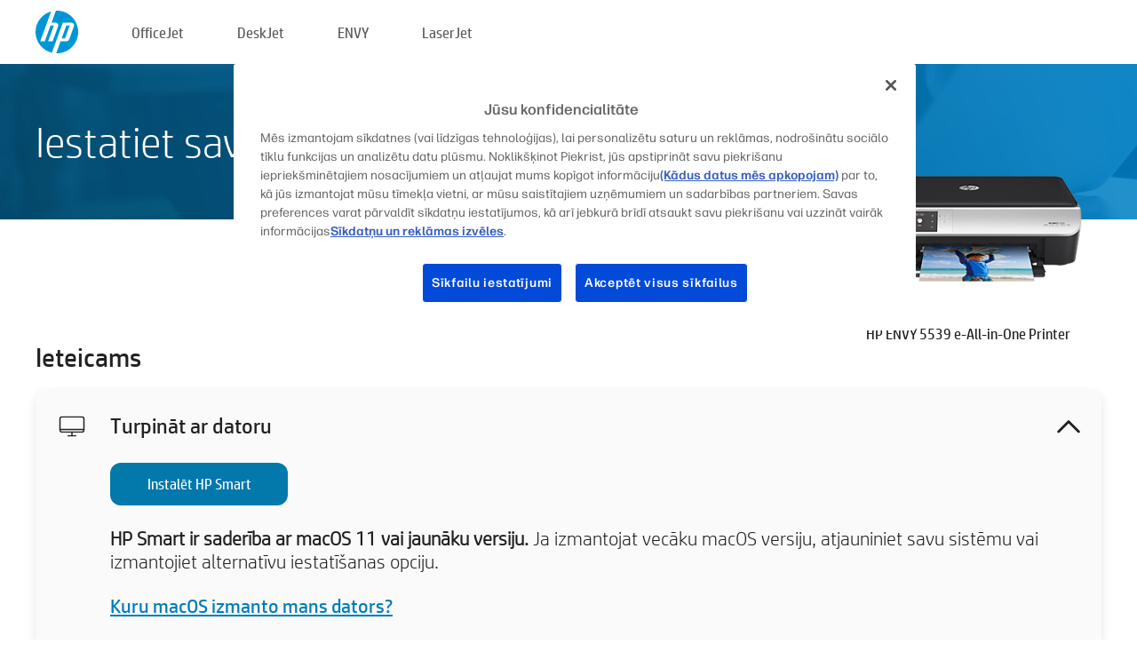

--- FILE ---
content_type: text/html;charset=UTF-8
request_url: https://123.hp.com/lv/lv/devices/envy5539;jsessionid=7C7AD8701249FE9B8F5D0497F4DC5B25;jsessionid=05B9AA862B92CF78191444E864048E54;jsessionid=5A08E33F2D1809142660B9912B88F3DE;jsessionid=2E2EA4E4152C6F4DA7DE5C3497985D23;jsessionid=5B756CC5AB663940EA73EFF9B27392E9;jsessionid=DD9F22B22B0C60CA1C4440B160FA0C51;jsessionid=ADCB655091E6E92B0894EE7C15BB3B73;jsessionid=B21DE2F21804CA52081846437BDA3070;jsessionid=651BFC6E0B0E9E21D6EE7C7D42108995;jsessionid=7EBFF58D88291F65DCAC3FB0566D1798;jsessionid=4342EB87142BA7ED045DAECA785C6EE5;jsessionid=6B6AADC15D8D5FC16F666F706E3DECCA;jsessionid=443B4D7654D29FE76ADCD8779BFED53E;jsessionid=93207C25D88B42458A504F0FA34D2D66;jsessionid=683BC172965A7E9CA410F6039CF4FFB1
body_size: 8469
content:
<!doctype html>
<html
  country="LV" lang="lv" dir="ltr"
>
  <head>
    
    <meta content="IE=edge" http-equiv="X-UA-Compatible" />
    <meta content="hpi" name="company_code" />
    <meta content="IPG" name="bu" />
    <meta content="text/html; charset=UTF-8" http-equiv="Content-Type" />
    <!-- <meta content="Welcome to the simplest way to setup your printer from a computer or mobile device. Easily download software, connect to a network, and print across devices." name="description" /> -->
    <meta name="description" content="Esiet sveicināti HP® oficiālajā mājaslapā, lai iestatītu savu printeri. Sāciet ar jaunā printera programmatūras lejupielādi. Jūs varēsiet pieslēgt printeri tīklā un veikt izdrukas no dažādām ierīcēm." />
    <meta content="hpexpnontridion" name="hp_design_version" />
    <meta
      content="hp drivers, hp driver, hp downloads, hp download drivers, hp printer drivers, hp printers drivers, hp scanner drivers, hp printer driver, hp print drivers, hp printer drivers download"
      name="keywords"
    />
    <meta content="support.drivers" name="lifecycle" />
    <meta content="Solutions" name="page_content" />
    <meta content="follow, index" name="robots" />
    <meta content="Segment Neutral" name="segment" />
    <meta name="target_country" content="lv" />
    <meta content=" R11849 " name="web_section_id" />
    <meta content="True" name="HandheldFriendly" />
    <meta content="width=device-width, initial-scale=1.0" name="viewport" />

    <!-- CSS  -->
    <link media="screen" rel="stylesheet" href="/resources/assets/css/page/123fontstyles.css" />
    <link media="screen" rel="stylesheet" href="/resources/assets/dist/application.min.css" />
    <link rel="stylesheet" href="/resources/assets/css/vendor/jquery.typeahead.min.css" type="text/css" />

    <!--  JavaScript -->
    <script src="/resources/assets/js/vendor/jquery/jquery-3.7.1.min.js"></script>

    <script defer="defer" src="/resources/assets/js/vendor/jquery/can.jquery.min.js" type="text/javascript"></script>

    <script async src="//www.hp.com/cma/ng/lib/exceptions/privacy-banner.js"></script>
    <script defer="defer" src="/resources/assets/js/page/tooltipster.main.min.js" type="text/javascript"></script>
    <script
      defer="defer"
      src="/resources/assets/js/page/tooltipster.bundle.min.js"
      type="text/javascript"
    ></script>
    <script defer="defer" src="https://www8.hp.com/caas/header-footer/lv/lv/default/latest.r?contentType=js&amp;hide_country_selector=true" type="text/javascript"></script>
    <script defer="defer" src="/resources/assets/js/vendor/base.min.js" type="text/javascript"></script>
    <script defer="defer" src="/resources/assets/dist/application.min.js" type="text/javascript"></script>

    <script type="text/javascript">
      //UDL Analytics - GTM tag
      (function (w, d, s, l, i) {
        w[l] = w[l] || [];
        w[l].push({
          "gtm.start": new Date().getTime(),
          event: "gtm.js",
        });
        var f = d.getElementsByTagName(s)[0],
          j = d.createElement(s),
          dl = l != "dataLayer" ? "&amp;l=" + l : "";
        j.async = true;
        j.src = "https://www.googletagmanager.com/gtm.js?id=" + i + dl;
        f.parentNode.insertBefore(j, f);
      })(window, document, "script", "dataLayer", "GTM-MZXB4R4");
    </script>
  
    <title>123.hp.com — HP ENVY 5539 e-All-in-One Printer HP Smart</title>
    <link rel="stylesheet" href="/resources/assets/css/page/flex-design.css" type="text/css" />
    <link rel="stylesheet" href="/resources/assets/css/page/desktop-hp+-windows.css" type="text/css" />
    <link rel="stylesheet" href="/resources/assets/css/page/swls-delay.css" type="text/css" />
    <link rel="stylesheet" href="/resources/assets/css/page/desktop-unified.css" type="text/css" />
    <script defer="defer" src="/resources/assets/js/page/common.js" type="text/javascript"></script>
    <script defer="defer" src="/resources/assets/js/page/flex-design.js" type="text/javascript"></script>
    <script
      defer="defer"
      src="/resources/assets/js/page/desktop-offline-driver.js"
      type="text/javascript"
    ></script>
    <script defer="defer" src="/resources/assets/js/page/desktop-hp+-windows.js" type="text/javascript"></script>
    <script defer="defer" src="/resources/assets/js/page/desktop-unified.js" type="text/javascript"></script>
    <script src="https://cdn.optimizely.com/js/11773710518.js"></script>
    <script type="text/javascript">
      /*<![CDATA[*/
      var printerTroubleshootUrl = "https:\/\/support.hp.com\/printer-setup";
      var printerVideoUrl = "https:\/\/support.hp.com";
      var airPrintSupportUrl = "https:\/\/support.hp.com\/document\/ish_1946968-1947068-16";
      var macVersionSupportUrl = "https:\/\/support.apple.com\/109033";
      var appStoreUrl = "macappstore:\/\/apps.apple.com\/us\/app\/hp-smart\/id1474276998?mt=12";
      var osType = "os x";
      var printerSetupUrl = "https:\/\/support.hp.com\/lv-lv\/printer-setup";
      var deviceId = "envy5539";
      var deviceName = "HP ENVY 5539 e-All-in-One Printer";
      var goToHpUrl = "https:\/\/h20180.www2.hp.com\/apps\/Nav?h_product=known\u0026h_client=S-A-10020-1\u0026h_lang=lv\u0026h_cc=lv\u0026h_pagetype=s-002";
      var localePath = "\/lv\/lv";
      /*]]>*/
    </script>
    <script type="text/javascript">
      var pageName = "desktop-unified";
      if (deviceId !== "") {
        pageName = pageName + "_" + deviceId.toLowerCase();
      }

      dataLayer.push({
        event: "e_pageView",
        pageNameL5: pageName,
      });
    </script>
  </head>
  <body>
    <div
      class="header-123"
      id="header-123"
    >
      <div class="header-container">
        <div class="hp-logo">
          <a
            href="/lv/lv/"
            title="123.hp.com — Printera iestatīšana no HP® oficiālās mājaslapas"
          >
            <img alt="123.hp.com — Printera iestatīšana no HP® oficiālās mājaslapas" src="/resources/assets/img/hp-logo.svg" />
          </a>
        </div>
        <ul class="header-menu">
          <li>
            <a href="/lv/lv/printers/officejet"
              >OfficeJet</a
            >
          </li>
          <li>
            <a href="/lv/lv/printers/deskjet"
              >DeskJet</a
            >
          </li>
          <li>
            <a href="/lv/lv/printers/envy">ENVY</a>
          </li>
          <li>
            <a href="/lv/lv/printers/laserjet"
              >LaserJet</a
            >
          </li>
        </ul>
      </div>
    </div>
    <div>
      <input id="supportUrl" value="https://h20180.www2.hp.com/apps/Nav?h_product=5373141&amp;h_client=S-A-10020-1&amp;h_lang=lv&amp;h_cc=lv&amp;h_pagetype=s-002" type="hidden" />
      <input id="languageDirection" value="ltr" type="hidden" />
      <input id="lang" value="lv" type="hidden" />
      <input id="hpContact" value="" type="hidden" />
    </div>
    <div id="one23-overlay"></div>
    <main class="vertical">
      <div class="horizontal centered standard-bg">
        <div class="main-content horizontal grow space-between">
          <div class="page-header vertical centered">
            <div>Iestatiet savu jauno HP printeri</div>
          </div>
          
        </div>
      </div>
      <div class="hpplus-bg-white horizontal centered">
        <div class="main-content vertical">
          <div class="vertical side-images">
            <div class="printer-container">
              
              <img
                alt="printer"
                class="printer-image"
                src="/resources/printer_images/ENVY5539/290x245.png"
              />
              <div class="printer-title">HP ENVY 5539 e-All-in-One Printer</div>
            </div>
          </div>
          <div class="vertical ie-wrap-fix">
            <div class="install-list">
              <div class="list-header">Ieteicams</div>
              <div class="list-item vertical" id="hpsmart-card">
                <div class="list-header arrow-header open">
                  <div class="list-header-left">
                    <div class="list-header-icon img-container">
                      <img src="/resources/assets/img/all_in_one.svg" />
                    </div>
                    <div>Turpināt ar datoru</div>
                  </div>
                  <div class="list-header-right">
                    <img src="/resources/assets/img/chevron_down_black.svg" />
                  </div>
                </div>
                <div class="list-content vertical wrap-sm open">
                  <div>
                    <button
                      class="btn btn-blue"
                      id="hpsmart-download"
                    >Instalēt HP Smart</button>
                  </div>
                  <div class="text-main"><b>HP Smart ir saderība ar macOS 11 vai jaunāku versiju.</b> Ja izmantojat vecāku macOS versiju, atjauniniet savu sistēmu vai izmantojiet alternatīvu iestatīšanas opciju.</div>
                  <div class="text-main">
                    <a id="mac-version-url">Kuru macOS izmanto mans dators?</a>
                  </div>
                </div>
              </div>
              <div
                class="list-header"
              >Alternatīvas iestatīšanas opcijas</div>
              <div class="list-item vertical" id="mobile-card">
                <div class="list-header arrow-header open">
                  <div class="list-header-left">
                    <div class="list-header-icon img-container icon-thin">
                      <img src="/resources/assets/img/mobile.svg" />
                    </div>
                    <div>Pārslēgt uz mobilo ierīci</div>
                  </div>
                  <div class="list-header-right">
                    <img src="/resources/assets/img/chevron_down_black.svg" />
                  </div>
                </div>
                <div class="list-content horizontal open">
                  <div class="horizontal">
                    <div class="bordered-qr-code img-container">
                      <img src="/resources/assets/img/123_qr_code.svg" />
                    </div>
                    <div class="vertical appstore-images space-around" id="app-store-images">
                      <img alt="Mac" id="macBadge" src="/resources/assets/img/app_store/ios/lv.svg" />
                      <img alt="Android" id="androidBadge" src="/resources/assets/img/app_store/android/lv.png" />
                    </div>
                  </div>
                  <div class="vertical ie-wrap-fix">
                    <div class="text-main">Izmantojiet mobilo ierīci printera sākotnējai iestatīšanai, iekļaujot tīkla savienojumu. <b>Lai sāktu darbu, noskenējiet QR kodu.</b></div>
                  </div>
                </div>
              </div>
              <div class="list-item vertical" id="easystart-card">
                <div class="list-header arrow-header open">
                  <div class="list-header-left">
                    <div class="list-header-icon img-container icon-thin">
                      <img src="/resources/assets/img/apple.svg" />
                    </div>
                    <div>Drukāšana, izmantojot HP Easy Start</div>
                  </div>
                  <div class="list-header-right">
                    <img src="/resources/assets/img/chevron_down_black.svg" />
                  </div>
                </div>
                <div class="list-content vertical open">
                  <div>
                    <button
                      class="btn btn-blue"
                      id="easystart-download"
                    >Instalēt HP Easy Start</button>
                  </div>
                  <div class="text-main">HP Easy Start izveido printera savienojumu ar ierīci, instalē drukas draiverus un iestata skenēšanas līdzekļus (ja tādi ir).</div>
                </div>
              </div>
              
            </div>
            <div class="support-list">
              <div class="support-item troubleshoot">
                <div class="support-header horizontal support-header-printer">
                  <div class="support-header-icon">
                    <img src="/resources/assets/img/support_icon_printer.svg" />
                  </div>
                  <div class="support-note">Vai nepieciešama palīdzība, lai novērstu problēmas printera iestatīšanas laikā?<br> <a id="printer-troubleshoot-url">Iestatīšanas problēmu novēršana</a></div>
                </div>
              </div>
              <div class="support-item video">
                <div class="support-header horizontal support-header-printer">
                  <div class="support-header-icon">
                    <img src="/resources/assets/img/support_icon_video.svg" />
                  </div>
                  <div class="support-note">Skatiet papildu iestatīšanas informāciju un video<br> <a id="printer-setup-url">Apmeklējiet HP atbalstu</a></div>
                </div>
              </div>
            </div>
          </div>
          <div id="country-selector-container">
      <div
        id="country-selector"
      >
        <i
          id="tooltip-image"
          class="sprite-sheet-flags sprite-flag sprite-flag-lv"
        ></i>
        <a class="tooltip country-tooltip" id="tooltip-text">Latvija</a>
        <div class="down-tooltip" id="country-selector-tooltip" style="left: 0px; bottom: 35px; display: none">
          <div id="supported-countries">
      <div>
        <div>
          <div class="country-selector-header">Atlasiet savu atrašanās vietu/valodu</div>
          <table class="country-selector-table">
            <!-- Row 1 -->
            <tr>
              <td id="country-item">
      <div>
        <i
          class="sprite-sheet-flags sprite-flag sprite-flag-au"
        ></i>
        <a
          href="/au/en/devices/envy5539;jsessionid=7C7AD8701249FE9B8F5D0497F4DC5B25;jsessionid=05B9AA862B92CF78191444E864048E54;jsessionid=5A08E33F2D1809142660B9912B88F3DE;jsessionid=2E2EA4E4152C6F4DA7DE5C3497985D23;jsessionid=5B756CC5AB663940EA73EFF9B27392E9;jsessionid=DD9F22B22B0C60CA1C4440B160FA0C51;jsessionid=ADCB655091E6E92B0894EE7C15BB3B73;jsessionid=B21DE2F21804CA52081846437BDA3070;jsessionid=651BFC6E0B0E9E21D6EE7C7D42108995;jsessionid=7EBFF58D88291F65DCAC3FB0566D1798;jsessionid=4342EB87142BA7ED045DAECA785C6EE5;jsessionid=6B6AADC15D8D5FC16F666F706E3DECCA;jsessionid=443B4D7654D29FE76ADCD8779BFED53E;jsessionid=93207C25D88B42458A504F0FA34D2D66;jsessionid=683BC172965A7E9CA410F6039CF4FFB1"
          id="au_en"
        >Australia</a>
      </div>
    </td>
              <td id="country-item">
      <div>
        <i
          class="sprite-sheet-flags sprite-flag sprite-flag-in"
        ></i>
        <a
          href="/in/en/devices/envy5539;jsessionid=7C7AD8701249FE9B8F5D0497F4DC5B25;jsessionid=05B9AA862B92CF78191444E864048E54;jsessionid=5A08E33F2D1809142660B9912B88F3DE;jsessionid=2E2EA4E4152C6F4DA7DE5C3497985D23;jsessionid=5B756CC5AB663940EA73EFF9B27392E9;jsessionid=DD9F22B22B0C60CA1C4440B160FA0C51;jsessionid=ADCB655091E6E92B0894EE7C15BB3B73;jsessionid=B21DE2F21804CA52081846437BDA3070;jsessionid=651BFC6E0B0E9E21D6EE7C7D42108995;jsessionid=7EBFF58D88291F65DCAC3FB0566D1798;jsessionid=4342EB87142BA7ED045DAECA785C6EE5;jsessionid=6B6AADC15D8D5FC16F666F706E3DECCA;jsessionid=443B4D7654D29FE76ADCD8779BFED53E;jsessionid=93207C25D88B42458A504F0FA34D2D66;jsessionid=683BC172965A7E9CA410F6039CF4FFB1"
          id="in_en"
        >India</a>
      </div>
    </td>
              <td id="country-item">
      <div>
        <i
          class="sprite-sheet-flags sprite-flag sprite-flag-pl"
        ></i>
        <a
          href="/pl/pl/devices/envy5539;jsessionid=7C7AD8701249FE9B8F5D0497F4DC5B25;jsessionid=05B9AA862B92CF78191444E864048E54;jsessionid=5A08E33F2D1809142660B9912B88F3DE;jsessionid=2E2EA4E4152C6F4DA7DE5C3497985D23;jsessionid=5B756CC5AB663940EA73EFF9B27392E9;jsessionid=DD9F22B22B0C60CA1C4440B160FA0C51;jsessionid=ADCB655091E6E92B0894EE7C15BB3B73;jsessionid=B21DE2F21804CA52081846437BDA3070;jsessionid=651BFC6E0B0E9E21D6EE7C7D42108995;jsessionid=7EBFF58D88291F65DCAC3FB0566D1798;jsessionid=4342EB87142BA7ED045DAECA785C6EE5;jsessionid=6B6AADC15D8D5FC16F666F706E3DECCA;jsessionid=443B4D7654D29FE76ADCD8779BFED53E;jsessionid=93207C25D88B42458A504F0FA34D2D66;jsessionid=683BC172965A7E9CA410F6039CF4FFB1"
          id="pl_pl"
        >Polska</a>
      </div>
    </td>
              <td id="country-item">
      <div>
        <i
          class="sprite-sheet-flags sprite-flag sprite-flag-us"
        ></i>
        <a
          href="/us/en/devices/envy5539;jsessionid=7C7AD8701249FE9B8F5D0497F4DC5B25;jsessionid=05B9AA862B92CF78191444E864048E54;jsessionid=5A08E33F2D1809142660B9912B88F3DE;jsessionid=2E2EA4E4152C6F4DA7DE5C3497985D23;jsessionid=5B756CC5AB663940EA73EFF9B27392E9;jsessionid=DD9F22B22B0C60CA1C4440B160FA0C51;jsessionid=ADCB655091E6E92B0894EE7C15BB3B73;jsessionid=B21DE2F21804CA52081846437BDA3070;jsessionid=651BFC6E0B0E9E21D6EE7C7D42108995;jsessionid=7EBFF58D88291F65DCAC3FB0566D1798;jsessionid=4342EB87142BA7ED045DAECA785C6EE5;jsessionid=6B6AADC15D8D5FC16F666F706E3DECCA;jsessionid=443B4D7654D29FE76ADCD8779BFED53E;jsessionid=93207C25D88B42458A504F0FA34D2D66;jsessionid=683BC172965A7E9CA410F6039CF4FFB1"
          id="us_en"
        >United States</a>
      </div>
    </td>
            </tr>

            <!-- Row 2 -->
            <tr>
              <td id="country-item">
      <div>
        <i
          class="sprite-sheet-flags sprite-flag sprite-flag-at"
        ></i>
        <a
          href="/at/de/devices/envy5539;jsessionid=7C7AD8701249FE9B8F5D0497F4DC5B25;jsessionid=05B9AA862B92CF78191444E864048E54;jsessionid=5A08E33F2D1809142660B9912B88F3DE;jsessionid=2E2EA4E4152C6F4DA7DE5C3497985D23;jsessionid=5B756CC5AB663940EA73EFF9B27392E9;jsessionid=DD9F22B22B0C60CA1C4440B160FA0C51;jsessionid=ADCB655091E6E92B0894EE7C15BB3B73;jsessionid=B21DE2F21804CA52081846437BDA3070;jsessionid=651BFC6E0B0E9E21D6EE7C7D42108995;jsessionid=7EBFF58D88291F65DCAC3FB0566D1798;jsessionid=4342EB87142BA7ED045DAECA785C6EE5;jsessionid=6B6AADC15D8D5FC16F666F706E3DECCA;jsessionid=443B4D7654D29FE76ADCD8779BFED53E;jsessionid=93207C25D88B42458A504F0FA34D2D66;jsessionid=683BC172965A7E9CA410F6039CF4FFB1"
          id="at_de"
        >Austria</a>
      </div>
    </td>
              <td id="country-item">
      <div>
        <i
          class="sprite-sheet-flags sprite-flag sprite-flag-ie"
        ></i>
        <a
          href="/ie/en/devices/envy5539;jsessionid=7C7AD8701249FE9B8F5D0497F4DC5B25;jsessionid=05B9AA862B92CF78191444E864048E54;jsessionid=5A08E33F2D1809142660B9912B88F3DE;jsessionid=2E2EA4E4152C6F4DA7DE5C3497985D23;jsessionid=5B756CC5AB663940EA73EFF9B27392E9;jsessionid=DD9F22B22B0C60CA1C4440B160FA0C51;jsessionid=ADCB655091E6E92B0894EE7C15BB3B73;jsessionid=B21DE2F21804CA52081846437BDA3070;jsessionid=651BFC6E0B0E9E21D6EE7C7D42108995;jsessionid=7EBFF58D88291F65DCAC3FB0566D1798;jsessionid=4342EB87142BA7ED045DAECA785C6EE5;jsessionid=6B6AADC15D8D5FC16F666F706E3DECCA;jsessionid=443B4D7654D29FE76ADCD8779BFED53E;jsessionid=93207C25D88B42458A504F0FA34D2D66;jsessionid=683BC172965A7E9CA410F6039CF4FFB1"
          id="ie_en"
        >Ireland</a>
      </div>
    </td>
              <td id="country-item">
      <div>
        <i
          class="sprite-sheet-flags sprite-flag sprite-flag-pt"
        ></i>
        <a
          href="/pt/pt/devices/envy5539;jsessionid=7C7AD8701249FE9B8F5D0497F4DC5B25;jsessionid=05B9AA862B92CF78191444E864048E54;jsessionid=5A08E33F2D1809142660B9912B88F3DE;jsessionid=2E2EA4E4152C6F4DA7DE5C3497985D23;jsessionid=5B756CC5AB663940EA73EFF9B27392E9;jsessionid=DD9F22B22B0C60CA1C4440B160FA0C51;jsessionid=ADCB655091E6E92B0894EE7C15BB3B73;jsessionid=B21DE2F21804CA52081846437BDA3070;jsessionid=651BFC6E0B0E9E21D6EE7C7D42108995;jsessionid=7EBFF58D88291F65DCAC3FB0566D1798;jsessionid=4342EB87142BA7ED045DAECA785C6EE5;jsessionid=6B6AADC15D8D5FC16F666F706E3DECCA;jsessionid=443B4D7654D29FE76ADCD8779BFED53E;jsessionid=93207C25D88B42458A504F0FA34D2D66;jsessionid=683BC172965A7E9CA410F6039CF4FFB1"
          id="pt_pt"
        >Portugal</a>
      </div>
    </td>
              <td id="country-item">
      <div>
        <i
          class="sprite-sheet-flags sprite-flag sprite-flag-bg"
        ></i>
        <a
          href="/bg/bg/devices/envy5539;jsessionid=7C7AD8701249FE9B8F5D0497F4DC5B25;jsessionid=05B9AA862B92CF78191444E864048E54;jsessionid=5A08E33F2D1809142660B9912B88F3DE;jsessionid=2E2EA4E4152C6F4DA7DE5C3497985D23;jsessionid=5B756CC5AB663940EA73EFF9B27392E9;jsessionid=DD9F22B22B0C60CA1C4440B160FA0C51;jsessionid=ADCB655091E6E92B0894EE7C15BB3B73;jsessionid=B21DE2F21804CA52081846437BDA3070;jsessionid=651BFC6E0B0E9E21D6EE7C7D42108995;jsessionid=7EBFF58D88291F65DCAC3FB0566D1798;jsessionid=4342EB87142BA7ED045DAECA785C6EE5;jsessionid=6B6AADC15D8D5FC16F666F706E3DECCA;jsessionid=443B4D7654D29FE76ADCD8779BFED53E;jsessionid=93207C25D88B42458A504F0FA34D2D66;jsessionid=683BC172965A7E9CA410F6039CF4FFB1"
          id="bg_bg"
        >България</a>
      </div>
    </td>
            </tr>

            <!-- Row 3 -->
            <tr>
              <td id="country-item">
      <div>
        <i
          class="sprite-sheet-flags sprite-flag sprite-flag-be"
        ></i>
        <a
          href="/be/nl/devices/envy5539;jsessionid=7C7AD8701249FE9B8F5D0497F4DC5B25;jsessionid=05B9AA862B92CF78191444E864048E54;jsessionid=5A08E33F2D1809142660B9912B88F3DE;jsessionid=2E2EA4E4152C6F4DA7DE5C3497985D23;jsessionid=5B756CC5AB663940EA73EFF9B27392E9;jsessionid=DD9F22B22B0C60CA1C4440B160FA0C51;jsessionid=ADCB655091E6E92B0894EE7C15BB3B73;jsessionid=B21DE2F21804CA52081846437BDA3070;jsessionid=651BFC6E0B0E9E21D6EE7C7D42108995;jsessionid=7EBFF58D88291F65DCAC3FB0566D1798;jsessionid=4342EB87142BA7ED045DAECA785C6EE5;jsessionid=6B6AADC15D8D5FC16F666F706E3DECCA;jsessionid=443B4D7654D29FE76ADCD8779BFED53E;jsessionid=93207C25D88B42458A504F0FA34D2D66;jsessionid=683BC172965A7E9CA410F6039CF4FFB1"
          id="be_nl"
        >België</a>
      </div>
    </td>
              <td id="country-item">
      <div>
        <i
          class="sprite-sheet-flags sprite-flag sprite-flag-it"
        ></i>
        <a
          href="/it/it/devices/envy5539;jsessionid=7C7AD8701249FE9B8F5D0497F4DC5B25;jsessionid=05B9AA862B92CF78191444E864048E54;jsessionid=5A08E33F2D1809142660B9912B88F3DE;jsessionid=2E2EA4E4152C6F4DA7DE5C3497985D23;jsessionid=5B756CC5AB663940EA73EFF9B27392E9;jsessionid=DD9F22B22B0C60CA1C4440B160FA0C51;jsessionid=ADCB655091E6E92B0894EE7C15BB3B73;jsessionid=B21DE2F21804CA52081846437BDA3070;jsessionid=651BFC6E0B0E9E21D6EE7C7D42108995;jsessionid=7EBFF58D88291F65DCAC3FB0566D1798;jsessionid=4342EB87142BA7ED045DAECA785C6EE5;jsessionid=6B6AADC15D8D5FC16F666F706E3DECCA;jsessionid=443B4D7654D29FE76ADCD8779BFED53E;jsessionid=93207C25D88B42458A504F0FA34D2D66;jsessionid=683BC172965A7E9CA410F6039CF4FFB1"
          id="it_it"
        >Italia</a>
      </div>
    </td>
              <td id="country-item">
      <div>
        <i
          class="sprite-sheet-flags sprite-flag sprite-flag-pr"
        ></i>
        <a
          href="/pr/en/devices/envy5539;jsessionid=7C7AD8701249FE9B8F5D0497F4DC5B25;jsessionid=05B9AA862B92CF78191444E864048E54;jsessionid=5A08E33F2D1809142660B9912B88F3DE;jsessionid=2E2EA4E4152C6F4DA7DE5C3497985D23;jsessionid=5B756CC5AB663940EA73EFF9B27392E9;jsessionid=DD9F22B22B0C60CA1C4440B160FA0C51;jsessionid=ADCB655091E6E92B0894EE7C15BB3B73;jsessionid=B21DE2F21804CA52081846437BDA3070;jsessionid=651BFC6E0B0E9E21D6EE7C7D42108995;jsessionid=7EBFF58D88291F65DCAC3FB0566D1798;jsessionid=4342EB87142BA7ED045DAECA785C6EE5;jsessionid=6B6AADC15D8D5FC16F666F706E3DECCA;jsessionid=443B4D7654D29FE76ADCD8779BFED53E;jsessionid=93207C25D88B42458A504F0FA34D2D66;jsessionid=683BC172965A7E9CA410F6039CF4FFB1"
          id="pr_en"
        >Puerto Rico</a>
      </div>
    </td>
              <td id="country-item">
      <div>
        <i
          class="sprite-sheet-flags sprite-flag sprite-flag-gr"
        ></i>
        <a
          href="/gr/el/devices/envy5539;jsessionid=7C7AD8701249FE9B8F5D0497F4DC5B25;jsessionid=05B9AA862B92CF78191444E864048E54;jsessionid=5A08E33F2D1809142660B9912B88F3DE;jsessionid=2E2EA4E4152C6F4DA7DE5C3497985D23;jsessionid=5B756CC5AB663940EA73EFF9B27392E9;jsessionid=DD9F22B22B0C60CA1C4440B160FA0C51;jsessionid=ADCB655091E6E92B0894EE7C15BB3B73;jsessionid=B21DE2F21804CA52081846437BDA3070;jsessionid=651BFC6E0B0E9E21D6EE7C7D42108995;jsessionid=7EBFF58D88291F65DCAC3FB0566D1798;jsessionid=4342EB87142BA7ED045DAECA785C6EE5;jsessionid=6B6AADC15D8D5FC16F666F706E3DECCA;jsessionid=443B4D7654D29FE76ADCD8779BFED53E;jsessionid=93207C25D88B42458A504F0FA34D2D66;jsessionid=683BC172965A7E9CA410F6039CF4FFB1"
          id="gr_el"
        >Ελλάδα</a>
      </div>
    </td>
            </tr>

            <!-- Row 4 -->
            <tr>
              <td id="country-item">
      <div>
        <i
          class="sprite-sheet-flags sprite-flag sprite-flag-be"
        ></i>
        <a
          href="/be/fr/devices/envy5539;jsessionid=7C7AD8701249FE9B8F5D0497F4DC5B25;jsessionid=05B9AA862B92CF78191444E864048E54;jsessionid=5A08E33F2D1809142660B9912B88F3DE;jsessionid=2E2EA4E4152C6F4DA7DE5C3497985D23;jsessionid=5B756CC5AB663940EA73EFF9B27392E9;jsessionid=DD9F22B22B0C60CA1C4440B160FA0C51;jsessionid=ADCB655091E6E92B0894EE7C15BB3B73;jsessionid=B21DE2F21804CA52081846437BDA3070;jsessionid=651BFC6E0B0E9E21D6EE7C7D42108995;jsessionid=7EBFF58D88291F65DCAC3FB0566D1798;jsessionid=4342EB87142BA7ED045DAECA785C6EE5;jsessionid=6B6AADC15D8D5FC16F666F706E3DECCA;jsessionid=443B4D7654D29FE76ADCD8779BFED53E;jsessionid=93207C25D88B42458A504F0FA34D2D66;jsessionid=683BC172965A7E9CA410F6039CF4FFB1"
          id="be_fr"
        >Belgique</a>
      </div>
    </td>
              <td id="country-item">
      <div>
        <i
          class="sprite-sheet-flags sprite-flag sprite-flag-lv"
        ></i>
        <a
          href="/lv/lv/devices/envy5539;jsessionid=7C7AD8701249FE9B8F5D0497F4DC5B25;jsessionid=05B9AA862B92CF78191444E864048E54;jsessionid=5A08E33F2D1809142660B9912B88F3DE;jsessionid=2E2EA4E4152C6F4DA7DE5C3497985D23;jsessionid=5B756CC5AB663940EA73EFF9B27392E9;jsessionid=DD9F22B22B0C60CA1C4440B160FA0C51;jsessionid=ADCB655091E6E92B0894EE7C15BB3B73;jsessionid=B21DE2F21804CA52081846437BDA3070;jsessionid=651BFC6E0B0E9E21D6EE7C7D42108995;jsessionid=7EBFF58D88291F65DCAC3FB0566D1798;jsessionid=4342EB87142BA7ED045DAECA785C6EE5;jsessionid=6B6AADC15D8D5FC16F666F706E3DECCA;jsessionid=443B4D7654D29FE76ADCD8779BFED53E;jsessionid=93207C25D88B42458A504F0FA34D2D66;jsessionid=683BC172965A7E9CA410F6039CF4FFB1"
          id="lv_lv"
        >Latvija</a>
      </div>
    </td>
              <td id="country-item">
      <div>
        <i
          class="sprite-sheet-flags sprite-flag sprite-flag-ro"
        ></i>
        <a
          href="/ro/ro/devices/envy5539;jsessionid=7C7AD8701249FE9B8F5D0497F4DC5B25;jsessionid=05B9AA862B92CF78191444E864048E54;jsessionid=5A08E33F2D1809142660B9912B88F3DE;jsessionid=2E2EA4E4152C6F4DA7DE5C3497985D23;jsessionid=5B756CC5AB663940EA73EFF9B27392E9;jsessionid=DD9F22B22B0C60CA1C4440B160FA0C51;jsessionid=ADCB655091E6E92B0894EE7C15BB3B73;jsessionid=B21DE2F21804CA52081846437BDA3070;jsessionid=651BFC6E0B0E9E21D6EE7C7D42108995;jsessionid=7EBFF58D88291F65DCAC3FB0566D1798;jsessionid=4342EB87142BA7ED045DAECA785C6EE5;jsessionid=6B6AADC15D8D5FC16F666F706E3DECCA;jsessionid=443B4D7654D29FE76ADCD8779BFED53E;jsessionid=93207C25D88B42458A504F0FA34D2D66;jsessionid=683BC172965A7E9CA410F6039CF4FFB1"
          id="ro_ro"
        >România</a>
      </div>
    </td>
              <td id="country-item">
      <div>
        <i
          class="sprite-sheet-flags sprite-flag sprite-flag-cy"
        ></i>
        <a
          href="/cy/el/devices/envy5539;jsessionid=7C7AD8701249FE9B8F5D0497F4DC5B25;jsessionid=05B9AA862B92CF78191444E864048E54;jsessionid=5A08E33F2D1809142660B9912B88F3DE;jsessionid=2E2EA4E4152C6F4DA7DE5C3497985D23;jsessionid=5B756CC5AB663940EA73EFF9B27392E9;jsessionid=DD9F22B22B0C60CA1C4440B160FA0C51;jsessionid=ADCB655091E6E92B0894EE7C15BB3B73;jsessionid=B21DE2F21804CA52081846437BDA3070;jsessionid=651BFC6E0B0E9E21D6EE7C7D42108995;jsessionid=7EBFF58D88291F65DCAC3FB0566D1798;jsessionid=4342EB87142BA7ED045DAECA785C6EE5;jsessionid=6B6AADC15D8D5FC16F666F706E3DECCA;jsessionid=443B4D7654D29FE76ADCD8779BFED53E;jsessionid=93207C25D88B42458A504F0FA34D2D66;jsessionid=683BC172965A7E9CA410F6039CF4FFB1"
          id="cy_el"
        >Κύπρος</a>
      </div>
    </td>
            </tr>

            <!-- Row 5 -->
            <tr>
              <td id="country-item">
      <div>
        <i
          class="sprite-sheet-flags sprite-flag sprite-flag-br"
        ></i>
        <a
          href="/br/pt/devices/envy5539;jsessionid=7C7AD8701249FE9B8F5D0497F4DC5B25;jsessionid=05B9AA862B92CF78191444E864048E54;jsessionid=5A08E33F2D1809142660B9912B88F3DE;jsessionid=2E2EA4E4152C6F4DA7DE5C3497985D23;jsessionid=5B756CC5AB663940EA73EFF9B27392E9;jsessionid=DD9F22B22B0C60CA1C4440B160FA0C51;jsessionid=ADCB655091E6E92B0894EE7C15BB3B73;jsessionid=B21DE2F21804CA52081846437BDA3070;jsessionid=651BFC6E0B0E9E21D6EE7C7D42108995;jsessionid=7EBFF58D88291F65DCAC3FB0566D1798;jsessionid=4342EB87142BA7ED045DAECA785C6EE5;jsessionid=6B6AADC15D8D5FC16F666F706E3DECCA;jsessionid=443B4D7654D29FE76ADCD8779BFED53E;jsessionid=93207C25D88B42458A504F0FA34D2D66;jsessionid=683BC172965A7E9CA410F6039CF4FFB1"
          id="br_pt"
        >Brasil</a>
      </div>
    </td>
              <td id="country-item">
      <div>
        <i
          class="sprite-sheet-flags sprite-flag sprite-flag-lt"
        ></i>
        <a
          href="/lt/lt/devices/envy5539;jsessionid=7C7AD8701249FE9B8F5D0497F4DC5B25;jsessionid=05B9AA862B92CF78191444E864048E54;jsessionid=5A08E33F2D1809142660B9912B88F3DE;jsessionid=2E2EA4E4152C6F4DA7DE5C3497985D23;jsessionid=5B756CC5AB663940EA73EFF9B27392E9;jsessionid=DD9F22B22B0C60CA1C4440B160FA0C51;jsessionid=ADCB655091E6E92B0894EE7C15BB3B73;jsessionid=B21DE2F21804CA52081846437BDA3070;jsessionid=651BFC6E0B0E9E21D6EE7C7D42108995;jsessionid=7EBFF58D88291F65DCAC3FB0566D1798;jsessionid=4342EB87142BA7ED045DAECA785C6EE5;jsessionid=6B6AADC15D8D5FC16F666F706E3DECCA;jsessionid=443B4D7654D29FE76ADCD8779BFED53E;jsessionid=93207C25D88B42458A504F0FA34D2D66;jsessionid=683BC172965A7E9CA410F6039CF4FFB1"
          id="lt_lt"
        >Lietuva</a>
      </div>
    </td>
              <td id="country-item">
      <div>
        <i
          class="sprite-sheet-flags sprite-flag sprite-flag-ch"
        ></i>
        <a
          href="/ch/de/devices/envy5539;jsessionid=7C7AD8701249FE9B8F5D0497F4DC5B25;jsessionid=05B9AA862B92CF78191444E864048E54;jsessionid=5A08E33F2D1809142660B9912B88F3DE;jsessionid=2E2EA4E4152C6F4DA7DE5C3497985D23;jsessionid=5B756CC5AB663940EA73EFF9B27392E9;jsessionid=DD9F22B22B0C60CA1C4440B160FA0C51;jsessionid=ADCB655091E6E92B0894EE7C15BB3B73;jsessionid=B21DE2F21804CA52081846437BDA3070;jsessionid=651BFC6E0B0E9E21D6EE7C7D42108995;jsessionid=7EBFF58D88291F65DCAC3FB0566D1798;jsessionid=4342EB87142BA7ED045DAECA785C6EE5;jsessionid=6B6AADC15D8D5FC16F666F706E3DECCA;jsessionid=443B4D7654D29FE76ADCD8779BFED53E;jsessionid=93207C25D88B42458A504F0FA34D2D66;jsessionid=683BC172965A7E9CA410F6039CF4FFB1"
          id="ch_de"
        >Schweiz</a>
      </div>
    </td>
              <td id="country-item">
      <div>
        <i
          class="sprite-sheet-flags sprite-flag sprite-flag-ru"
        ></i>
        <a
          href="/ru/ru/devices/envy5539;jsessionid=7C7AD8701249FE9B8F5D0497F4DC5B25;jsessionid=05B9AA862B92CF78191444E864048E54;jsessionid=5A08E33F2D1809142660B9912B88F3DE;jsessionid=2E2EA4E4152C6F4DA7DE5C3497985D23;jsessionid=5B756CC5AB663940EA73EFF9B27392E9;jsessionid=DD9F22B22B0C60CA1C4440B160FA0C51;jsessionid=ADCB655091E6E92B0894EE7C15BB3B73;jsessionid=B21DE2F21804CA52081846437BDA3070;jsessionid=651BFC6E0B0E9E21D6EE7C7D42108995;jsessionid=7EBFF58D88291F65DCAC3FB0566D1798;jsessionid=4342EB87142BA7ED045DAECA785C6EE5;jsessionid=6B6AADC15D8D5FC16F666F706E3DECCA;jsessionid=443B4D7654D29FE76ADCD8779BFED53E;jsessionid=93207C25D88B42458A504F0FA34D2D66;jsessionid=683BC172965A7E9CA410F6039CF4FFB1"
          id="ru_ru"
        >Россия</a>
      </div>
    </td>
            </tr>

            <!-- Row 6 -->
            <tr>
              <td id="country-item">
      <div>
        <i
          class="sprite-sheet-flags sprite-flag sprite-flag-ca"
        ></i>
        <a
          href="/ca/en/devices/envy5539;jsessionid=7C7AD8701249FE9B8F5D0497F4DC5B25;jsessionid=05B9AA862B92CF78191444E864048E54;jsessionid=5A08E33F2D1809142660B9912B88F3DE;jsessionid=2E2EA4E4152C6F4DA7DE5C3497985D23;jsessionid=5B756CC5AB663940EA73EFF9B27392E9;jsessionid=DD9F22B22B0C60CA1C4440B160FA0C51;jsessionid=ADCB655091E6E92B0894EE7C15BB3B73;jsessionid=B21DE2F21804CA52081846437BDA3070;jsessionid=651BFC6E0B0E9E21D6EE7C7D42108995;jsessionid=7EBFF58D88291F65DCAC3FB0566D1798;jsessionid=4342EB87142BA7ED045DAECA785C6EE5;jsessionid=6B6AADC15D8D5FC16F666F706E3DECCA;jsessionid=443B4D7654D29FE76ADCD8779BFED53E;jsessionid=93207C25D88B42458A504F0FA34D2D66;jsessionid=683BC172965A7E9CA410F6039CF4FFB1"
          id="ca_en"
        >Canada</a>
      </div>
    </td>
              <td id="country-item">
      <div>
        <i
          class="sprite-sheet-flags sprite-flag sprite-flag-lu"
        ></i>
        <a
          href="/lu/fr/devices/envy5539;jsessionid=7C7AD8701249FE9B8F5D0497F4DC5B25;jsessionid=05B9AA862B92CF78191444E864048E54;jsessionid=5A08E33F2D1809142660B9912B88F3DE;jsessionid=2E2EA4E4152C6F4DA7DE5C3497985D23;jsessionid=5B756CC5AB663940EA73EFF9B27392E9;jsessionid=DD9F22B22B0C60CA1C4440B160FA0C51;jsessionid=ADCB655091E6E92B0894EE7C15BB3B73;jsessionid=B21DE2F21804CA52081846437BDA3070;jsessionid=651BFC6E0B0E9E21D6EE7C7D42108995;jsessionid=7EBFF58D88291F65DCAC3FB0566D1798;jsessionid=4342EB87142BA7ED045DAECA785C6EE5;jsessionid=6B6AADC15D8D5FC16F666F706E3DECCA;jsessionid=443B4D7654D29FE76ADCD8779BFED53E;jsessionid=93207C25D88B42458A504F0FA34D2D66;jsessionid=683BC172965A7E9CA410F6039CF4FFB1"
          id="lu_fr"
        >Luxembourg</a>
      </div>
    </td>
              <td id="country-item">
      <div>
        <i
          class="sprite-sheet-flags sprite-flag sprite-flag-si"
        ></i>
        <a
          href="/si/sl/devices/envy5539;jsessionid=7C7AD8701249FE9B8F5D0497F4DC5B25;jsessionid=05B9AA862B92CF78191444E864048E54;jsessionid=5A08E33F2D1809142660B9912B88F3DE;jsessionid=2E2EA4E4152C6F4DA7DE5C3497985D23;jsessionid=5B756CC5AB663940EA73EFF9B27392E9;jsessionid=DD9F22B22B0C60CA1C4440B160FA0C51;jsessionid=ADCB655091E6E92B0894EE7C15BB3B73;jsessionid=B21DE2F21804CA52081846437BDA3070;jsessionid=651BFC6E0B0E9E21D6EE7C7D42108995;jsessionid=7EBFF58D88291F65DCAC3FB0566D1798;jsessionid=4342EB87142BA7ED045DAECA785C6EE5;jsessionid=6B6AADC15D8D5FC16F666F706E3DECCA;jsessionid=443B4D7654D29FE76ADCD8779BFED53E;jsessionid=93207C25D88B42458A504F0FA34D2D66;jsessionid=683BC172965A7E9CA410F6039CF4FFB1"
          id="si_sl"
        >Slovenija</a>
      </div>
    </td>
              <td id="country-item">
      <div>
        <i
          class="sprite-sheet-flags sprite-flag sprite-flag-il"
        ></i>
        <a
          href="/il/he/devices/envy5539;jsessionid=7C7AD8701249FE9B8F5D0497F4DC5B25;jsessionid=05B9AA862B92CF78191444E864048E54;jsessionid=5A08E33F2D1809142660B9912B88F3DE;jsessionid=2E2EA4E4152C6F4DA7DE5C3497985D23;jsessionid=5B756CC5AB663940EA73EFF9B27392E9;jsessionid=DD9F22B22B0C60CA1C4440B160FA0C51;jsessionid=ADCB655091E6E92B0894EE7C15BB3B73;jsessionid=B21DE2F21804CA52081846437BDA3070;jsessionid=651BFC6E0B0E9E21D6EE7C7D42108995;jsessionid=7EBFF58D88291F65DCAC3FB0566D1798;jsessionid=4342EB87142BA7ED045DAECA785C6EE5;jsessionid=6B6AADC15D8D5FC16F666F706E3DECCA;jsessionid=443B4D7654D29FE76ADCD8779BFED53E;jsessionid=93207C25D88B42458A504F0FA34D2D66;jsessionid=683BC172965A7E9CA410F6039CF4FFB1"
          id="il_he"
        >עברית</a>
      </div>
    </td>
            </tr>

            <!-- Row 7 -->
            <tr>
              <td id="country-item">
      <div>
        <i
          class="sprite-sheet-flags sprite-flag sprite-flag-ca"
        ></i>
        <a
          href="/ca/fr/devices/envy5539;jsessionid=7C7AD8701249FE9B8F5D0497F4DC5B25;jsessionid=05B9AA862B92CF78191444E864048E54;jsessionid=5A08E33F2D1809142660B9912B88F3DE;jsessionid=2E2EA4E4152C6F4DA7DE5C3497985D23;jsessionid=5B756CC5AB663940EA73EFF9B27392E9;jsessionid=DD9F22B22B0C60CA1C4440B160FA0C51;jsessionid=ADCB655091E6E92B0894EE7C15BB3B73;jsessionid=B21DE2F21804CA52081846437BDA3070;jsessionid=651BFC6E0B0E9E21D6EE7C7D42108995;jsessionid=7EBFF58D88291F65DCAC3FB0566D1798;jsessionid=4342EB87142BA7ED045DAECA785C6EE5;jsessionid=6B6AADC15D8D5FC16F666F706E3DECCA;jsessionid=443B4D7654D29FE76ADCD8779BFED53E;jsessionid=93207C25D88B42458A504F0FA34D2D66;jsessionid=683BC172965A7E9CA410F6039CF4FFB1"
          id="ca_fr"
        >Canada - Français</a>
      </div>
    </td>
              <td id="country-item">
      <div>
        <i
          class="sprite-sheet-flags sprite-flag sprite-flag-hu"
        ></i>
        <a
          href="/hu/hu/devices/envy5539;jsessionid=7C7AD8701249FE9B8F5D0497F4DC5B25;jsessionid=05B9AA862B92CF78191444E864048E54;jsessionid=5A08E33F2D1809142660B9912B88F3DE;jsessionid=2E2EA4E4152C6F4DA7DE5C3497985D23;jsessionid=5B756CC5AB663940EA73EFF9B27392E9;jsessionid=DD9F22B22B0C60CA1C4440B160FA0C51;jsessionid=ADCB655091E6E92B0894EE7C15BB3B73;jsessionid=B21DE2F21804CA52081846437BDA3070;jsessionid=651BFC6E0B0E9E21D6EE7C7D42108995;jsessionid=7EBFF58D88291F65DCAC3FB0566D1798;jsessionid=4342EB87142BA7ED045DAECA785C6EE5;jsessionid=6B6AADC15D8D5FC16F666F706E3DECCA;jsessionid=443B4D7654D29FE76ADCD8779BFED53E;jsessionid=93207C25D88B42458A504F0FA34D2D66;jsessionid=683BC172965A7E9CA410F6039CF4FFB1"
          id="hu_hu"
        >Magyarország</a>
      </div>
    </td>
              <td id="country-item">
      <div>
        <i
          class="sprite-sheet-flags sprite-flag sprite-flag-sk"
        ></i>
        <a
          href="/sk/sk/devices/envy5539;jsessionid=7C7AD8701249FE9B8F5D0497F4DC5B25;jsessionid=05B9AA862B92CF78191444E864048E54;jsessionid=5A08E33F2D1809142660B9912B88F3DE;jsessionid=2E2EA4E4152C6F4DA7DE5C3497985D23;jsessionid=5B756CC5AB663940EA73EFF9B27392E9;jsessionid=DD9F22B22B0C60CA1C4440B160FA0C51;jsessionid=ADCB655091E6E92B0894EE7C15BB3B73;jsessionid=B21DE2F21804CA52081846437BDA3070;jsessionid=651BFC6E0B0E9E21D6EE7C7D42108995;jsessionid=7EBFF58D88291F65DCAC3FB0566D1798;jsessionid=4342EB87142BA7ED045DAECA785C6EE5;jsessionid=6B6AADC15D8D5FC16F666F706E3DECCA;jsessionid=443B4D7654D29FE76ADCD8779BFED53E;jsessionid=93207C25D88B42458A504F0FA34D2D66;jsessionid=683BC172965A7E9CA410F6039CF4FFB1"
          id="sk_sk"
        >Slovensko</a>
      </div>
    </td>
              <td id="country-item">
      <div>
        <i
          class="sprite-sheet-flags sprite-flag sprite-flag-ae"
        ></i>
        <a
          href="/ae/ar/devices/envy5539;jsessionid=7C7AD8701249FE9B8F5D0497F4DC5B25;jsessionid=05B9AA862B92CF78191444E864048E54;jsessionid=5A08E33F2D1809142660B9912B88F3DE;jsessionid=2E2EA4E4152C6F4DA7DE5C3497985D23;jsessionid=5B756CC5AB663940EA73EFF9B27392E9;jsessionid=DD9F22B22B0C60CA1C4440B160FA0C51;jsessionid=ADCB655091E6E92B0894EE7C15BB3B73;jsessionid=B21DE2F21804CA52081846437BDA3070;jsessionid=651BFC6E0B0E9E21D6EE7C7D42108995;jsessionid=7EBFF58D88291F65DCAC3FB0566D1798;jsessionid=4342EB87142BA7ED045DAECA785C6EE5;jsessionid=6B6AADC15D8D5FC16F666F706E3DECCA;jsessionid=443B4D7654D29FE76ADCD8779BFED53E;jsessionid=93207C25D88B42458A504F0FA34D2D66;jsessionid=683BC172965A7E9CA410F6039CF4FFB1"
          id="ae_ar"
        >الشرق الأوسط</a>
      </div>
    </td>
            </tr>

            <!-- Row 8 -->
            <tr>
              <td id="country-item">
      <div>
        <i
          class="sprite-sheet-flags sprite-flag sprite-flag-cz"
        ></i>
        <a
          href="/cz/cs/devices/envy5539;jsessionid=7C7AD8701249FE9B8F5D0497F4DC5B25;jsessionid=05B9AA862B92CF78191444E864048E54;jsessionid=5A08E33F2D1809142660B9912B88F3DE;jsessionid=2E2EA4E4152C6F4DA7DE5C3497985D23;jsessionid=5B756CC5AB663940EA73EFF9B27392E9;jsessionid=DD9F22B22B0C60CA1C4440B160FA0C51;jsessionid=ADCB655091E6E92B0894EE7C15BB3B73;jsessionid=B21DE2F21804CA52081846437BDA3070;jsessionid=651BFC6E0B0E9E21D6EE7C7D42108995;jsessionid=7EBFF58D88291F65DCAC3FB0566D1798;jsessionid=4342EB87142BA7ED045DAECA785C6EE5;jsessionid=6B6AADC15D8D5FC16F666F706E3DECCA;jsessionid=443B4D7654D29FE76ADCD8779BFED53E;jsessionid=93207C25D88B42458A504F0FA34D2D66;jsessionid=683BC172965A7E9CA410F6039CF4FFB1"
          id="cz_cs"
        >Česká republika</a>
      </div>
    </td>
              <td id="country-item">
      <div>
        <i
          class="sprite-sheet-flags sprite-flag sprite-flag-mt"
        ></i>
        <a
          href="/mt/en/devices/envy5539;jsessionid=7C7AD8701249FE9B8F5D0497F4DC5B25;jsessionid=05B9AA862B92CF78191444E864048E54;jsessionid=5A08E33F2D1809142660B9912B88F3DE;jsessionid=2E2EA4E4152C6F4DA7DE5C3497985D23;jsessionid=5B756CC5AB663940EA73EFF9B27392E9;jsessionid=DD9F22B22B0C60CA1C4440B160FA0C51;jsessionid=ADCB655091E6E92B0894EE7C15BB3B73;jsessionid=B21DE2F21804CA52081846437BDA3070;jsessionid=651BFC6E0B0E9E21D6EE7C7D42108995;jsessionid=7EBFF58D88291F65DCAC3FB0566D1798;jsessionid=4342EB87142BA7ED045DAECA785C6EE5;jsessionid=6B6AADC15D8D5FC16F666F706E3DECCA;jsessionid=443B4D7654D29FE76ADCD8779BFED53E;jsessionid=93207C25D88B42458A504F0FA34D2D66;jsessionid=683BC172965A7E9CA410F6039CF4FFB1"
          id="mt_en"
        >Malta</a>
      </div>
    </td>
              <td id="country-item">
      <div>
        <i
          class="sprite-sheet-flags sprite-flag sprite-flag-ch"
        ></i>
        <a
          href="/ch/fr/devices/envy5539;jsessionid=7C7AD8701249FE9B8F5D0497F4DC5B25;jsessionid=05B9AA862B92CF78191444E864048E54;jsessionid=5A08E33F2D1809142660B9912B88F3DE;jsessionid=2E2EA4E4152C6F4DA7DE5C3497985D23;jsessionid=5B756CC5AB663940EA73EFF9B27392E9;jsessionid=DD9F22B22B0C60CA1C4440B160FA0C51;jsessionid=ADCB655091E6E92B0894EE7C15BB3B73;jsessionid=B21DE2F21804CA52081846437BDA3070;jsessionid=651BFC6E0B0E9E21D6EE7C7D42108995;jsessionid=7EBFF58D88291F65DCAC3FB0566D1798;jsessionid=4342EB87142BA7ED045DAECA785C6EE5;jsessionid=6B6AADC15D8D5FC16F666F706E3DECCA;jsessionid=443B4D7654D29FE76ADCD8779BFED53E;jsessionid=93207C25D88B42458A504F0FA34D2D66;jsessionid=683BC172965A7E9CA410F6039CF4FFB1"
          id="ch_fr"
        >Suisse</a>
      </div>
    </td>
              <td id="country-item">
      <div>
        <i
          class="sprite-sheet-flags sprite-flag sprite-flag-sa"
        ></i>
        <a
          href="/sa/ar/devices/envy5539;jsessionid=7C7AD8701249FE9B8F5D0497F4DC5B25;jsessionid=05B9AA862B92CF78191444E864048E54;jsessionid=5A08E33F2D1809142660B9912B88F3DE;jsessionid=2E2EA4E4152C6F4DA7DE5C3497985D23;jsessionid=5B756CC5AB663940EA73EFF9B27392E9;jsessionid=DD9F22B22B0C60CA1C4440B160FA0C51;jsessionid=ADCB655091E6E92B0894EE7C15BB3B73;jsessionid=B21DE2F21804CA52081846437BDA3070;jsessionid=651BFC6E0B0E9E21D6EE7C7D42108995;jsessionid=7EBFF58D88291F65DCAC3FB0566D1798;jsessionid=4342EB87142BA7ED045DAECA785C6EE5;jsessionid=6B6AADC15D8D5FC16F666F706E3DECCA;jsessionid=443B4D7654D29FE76ADCD8779BFED53E;jsessionid=93207C25D88B42458A504F0FA34D2D66;jsessionid=683BC172965A7E9CA410F6039CF4FFB1"
          id="sa_ar"
        >المملكة العربية السعودية</a>
      </div>
    </td>
            </tr>

            <!-- Row 9 -->
            <tr>
              <td id="country-item">
      <div>
        <i
          class="sprite-sheet-flags sprite-flag sprite-flag-dk"
        ></i>
        <a
          href="/dk/da/devices/envy5539;jsessionid=7C7AD8701249FE9B8F5D0497F4DC5B25;jsessionid=05B9AA862B92CF78191444E864048E54;jsessionid=5A08E33F2D1809142660B9912B88F3DE;jsessionid=2E2EA4E4152C6F4DA7DE5C3497985D23;jsessionid=5B756CC5AB663940EA73EFF9B27392E9;jsessionid=DD9F22B22B0C60CA1C4440B160FA0C51;jsessionid=ADCB655091E6E92B0894EE7C15BB3B73;jsessionid=B21DE2F21804CA52081846437BDA3070;jsessionid=651BFC6E0B0E9E21D6EE7C7D42108995;jsessionid=7EBFF58D88291F65DCAC3FB0566D1798;jsessionid=4342EB87142BA7ED045DAECA785C6EE5;jsessionid=6B6AADC15D8D5FC16F666F706E3DECCA;jsessionid=443B4D7654D29FE76ADCD8779BFED53E;jsessionid=93207C25D88B42458A504F0FA34D2D66;jsessionid=683BC172965A7E9CA410F6039CF4FFB1"
          id="dk_da"
        >Danmark</a>
      </div>
    </td>
              <td id="country-item">
      <div>
        <i
          class="sprite-sheet-flags sprite-flag sprite-flag-mx"
        ></i>
        <a
          href="/mx/es/devices/envy5539;jsessionid=7C7AD8701249FE9B8F5D0497F4DC5B25;jsessionid=05B9AA862B92CF78191444E864048E54;jsessionid=5A08E33F2D1809142660B9912B88F3DE;jsessionid=2E2EA4E4152C6F4DA7DE5C3497985D23;jsessionid=5B756CC5AB663940EA73EFF9B27392E9;jsessionid=DD9F22B22B0C60CA1C4440B160FA0C51;jsessionid=ADCB655091E6E92B0894EE7C15BB3B73;jsessionid=B21DE2F21804CA52081846437BDA3070;jsessionid=651BFC6E0B0E9E21D6EE7C7D42108995;jsessionid=7EBFF58D88291F65DCAC3FB0566D1798;jsessionid=4342EB87142BA7ED045DAECA785C6EE5;jsessionid=6B6AADC15D8D5FC16F666F706E3DECCA;jsessionid=443B4D7654D29FE76ADCD8779BFED53E;jsessionid=93207C25D88B42458A504F0FA34D2D66;jsessionid=683BC172965A7E9CA410F6039CF4FFB1"
          id="mx_es"
        >México</a>
      </div>
    </td>
              <td id="country-item">
      <div>
        <i
          class="sprite-sheet-flags sprite-flag sprite-flag-fi"
        ></i>
        <a
          href="/fi/fi/devices/envy5539;jsessionid=7C7AD8701249FE9B8F5D0497F4DC5B25;jsessionid=05B9AA862B92CF78191444E864048E54;jsessionid=5A08E33F2D1809142660B9912B88F3DE;jsessionid=2E2EA4E4152C6F4DA7DE5C3497985D23;jsessionid=5B756CC5AB663940EA73EFF9B27392E9;jsessionid=DD9F22B22B0C60CA1C4440B160FA0C51;jsessionid=ADCB655091E6E92B0894EE7C15BB3B73;jsessionid=B21DE2F21804CA52081846437BDA3070;jsessionid=651BFC6E0B0E9E21D6EE7C7D42108995;jsessionid=7EBFF58D88291F65DCAC3FB0566D1798;jsessionid=4342EB87142BA7ED045DAECA785C6EE5;jsessionid=6B6AADC15D8D5FC16F666F706E3DECCA;jsessionid=443B4D7654D29FE76ADCD8779BFED53E;jsessionid=93207C25D88B42458A504F0FA34D2D66;jsessionid=683BC172965A7E9CA410F6039CF4FFB1"
          id="fi_fi"
        >Suomi</a>
      </div>
    </td>
              <td id="country-item">
      <div>
        <i
          class="sprite-sheet-flags sprite-flag sprite-flag-kr"
        ></i>
        <a
          href="/kr/ko/devices/envy5539;jsessionid=7C7AD8701249FE9B8F5D0497F4DC5B25;jsessionid=05B9AA862B92CF78191444E864048E54;jsessionid=5A08E33F2D1809142660B9912B88F3DE;jsessionid=2E2EA4E4152C6F4DA7DE5C3497985D23;jsessionid=5B756CC5AB663940EA73EFF9B27392E9;jsessionid=DD9F22B22B0C60CA1C4440B160FA0C51;jsessionid=ADCB655091E6E92B0894EE7C15BB3B73;jsessionid=B21DE2F21804CA52081846437BDA3070;jsessionid=651BFC6E0B0E9E21D6EE7C7D42108995;jsessionid=7EBFF58D88291F65DCAC3FB0566D1798;jsessionid=4342EB87142BA7ED045DAECA785C6EE5;jsessionid=6B6AADC15D8D5FC16F666F706E3DECCA;jsessionid=443B4D7654D29FE76ADCD8779BFED53E;jsessionid=93207C25D88B42458A504F0FA34D2D66;jsessionid=683BC172965A7E9CA410F6039CF4FFB1"
          id="kr_ko"
        >한국</a>
      </div>
    </td>
            </tr>

            <!-- Row 10 -->
            <tr>
              <td id="country-item">
      <div>
        <i
          class="sprite-sheet-flags sprite-flag sprite-flag-de"
        ></i>
        <a
          href="/de/de/devices/envy5539;jsessionid=7C7AD8701249FE9B8F5D0497F4DC5B25;jsessionid=05B9AA862B92CF78191444E864048E54;jsessionid=5A08E33F2D1809142660B9912B88F3DE;jsessionid=2E2EA4E4152C6F4DA7DE5C3497985D23;jsessionid=5B756CC5AB663940EA73EFF9B27392E9;jsessionid=DD9F22B22B0C60CA1C4440B160FA0C51;jsessionid=ADCB655091E6E92B0894EE7C15BB3B73;jsessionid=B21DE2F21804CA52081846437BDA3070;jsessionid=651BFC6E0B0E9E21D6EE7C7D42108995;jsessionid=7EBFF58D88291F65DCAC3FB0566D1798;jsessionid=4342EB87142BA7ED045DAECA785C6EE5;jsessionid=6B6AADC15D8D5FC16F666F706E3DECCA;jsessionid=443B4D7654D29FE76ADCD8779BFED53E;jsessionid=93207C25D88B42458A504F0FA34D2D66;jsessionid=683BC172965A7E9CA410F6039CF4FFB1"
          id="de_de"
        >Deutschland</a>
      </div>
    </td>
              <td id="country-item">
      <div>
        <i
          class="sprite-sheet-flags sprite-flag sprite-flag-nl"
        ></i>
        <a
          href="/nl/nl/devices/envy5539;jsessionid=7C7AD8701249FE9B8F5D0497F4DC5B25;jsessionid=05B9AA862B92CF78191444E864048E54;jsessionid=5A08E33F2D1809142660B9912B88F3DE;jsessionid=2E2EA4E4152C6F4DA7DE5C3497985D23;jsessionid=5B756CC5AB663940EA73EFF9B27392E9;jsessionid=DD9F22B22B0C60CA1C4440B160FA0C51;jsessionid=ADCB655091E6E92B0894EE7C15BB3B73;jsessionid=B21DE2F21804CA52081846437BDA3070;jsessionid=651BFC6E0B0E9E21D6EE7C7D42108995;jsessionid=7EBFF58D88291F65DCAC3FB0566D1798;jsessionid=4342EB87142BA7ED045DAECA785C6EE5;jsessionid=6B6AADC15D8D5FC16F666F706E3DECCA;jsessionid=443B4D7654D29FE76ADCD8779BFED53E;jsessionid=93207C25D88B42458A504F0FA34D2D66;jsessionid=683BC172965A7E9CA410F6039CF4FFB1"
          id="nl_nl"
        >Nederland</a>
      </div>
    </td>
              <td id="country-item">
      <div>
        <i
          class="sprite-sheet-flags sprite-flag sprite-flag-se"
        ></i>
        <a
          href="/se/sv/devices/envy5539;jsessionid=7C7AD8701249FE9B8F5D0497F4DC5B25;jsessionid=05B9AA862B92CF78191444E864048E54;jsessionid=5A08E33F2D1809142660B9912B88F3DE;jsessionid=2E2EA4E4152C6F4DA7DE5C3497985D23;jsessionid=5B756CC5AB663940EA73EFF9B27392E9;jsessionid=DD9F22B22B0C60CA1C4440B160FA0C51;jsessionid=ADCB655091E6E92B0894EE7C15BB3B73;jsessionid=B21DE2F21804CA52081846437BDA3070;jsessionid=651BFC6E0B0E9E21D6EE7C7D42108995;jsessionid=7EBFF58D88291F65DCAC3FB0566D1798;jsessionid=4342EB87142BA7ED045DAECA785C6EE5;jsessionid=6B6AADC15D8D5FC16F666F706E3DECCA;jsessionid=443B4D7654D29FE76ADCD8779BFED53E;jsessionid=93207C25D88B42458A504F0FA34D2D66;jsessionid=683BC172965A7E9CA410F6039CF4FFB1"
          id="se_sv"
        >Sverige</a>
      </div>
    </td>
              <td id="country-item">
      <div>
        <i
          class="sprite-sheet-flags sprite-flag sprite-flag-jp"
        ></i>
        <a
          href="/jp/ja/devices/envy5539;jsessionid=7C7AD8701249FE9B8F5D0497F4DC5B25;jsessionid=05B9AA862B92CF78191444E864048E54;jsessionid=5A08E33F2D1809142660B9912B88F3DE;jsessionid=2E2EA4E4152C6F4DA7DE5C3497985D23;jsessionid=5B756CC5AB663940EA73EFF9B27392E9;jsessionid=DD9F22B22B0C60CA1C4440B160FA0C51;jsessionid=ADCB655091E6E92B0894EE7C15BB3B73;jsessionid=B21DE2F21804CA52081846437BDA3070;jsessionid=651BFC6E0B0E9E21D6EE7C7D42108995;jsessionid=7EBFF58D88291F65DCAC3FB0566D1798;jsessionid=4342EB87142BA7ED045DAECA785C6EE5;jsessionid=6B6AADC15D8D5FC16F666F706E3DECCA;jsessionid=443B4D7654D29FE76ADCD8779BFED53E;jsessionid=93207C25D88B42458A504F0FA34D2D66;jsessionid=683BC172965A7E9CA410F6039CF4FFB1"
          id="jp_ja"
        >日本</a>
      </div>
    </td>
            </tr>

            <!-- Row 11 -->
            <tr>
              <td id="country-item">
      <div>
        <i
          class="sprite-sheet-flags sprite-flag sprite-flag-ee"
        ></i>
        <a
          href="/ee/et/devices/envy5539;jsessionid=7C7AD8701249FE9B8F5D0497F4DC5B25;jsessionid=05B9AA862B92CF78191444E864048E54;jsessionid=5A08E33F2D1809142660B9912B88F3DE;jsessionid=2E2EA4E4152C6F4DA7DE5C3497985D23;jsessionid=5B756CC5AB663940EA73EFF9B27392E9;jsessionid=DD9F22B22B0C60CA1C4440B160FA0C51;jsessionid=ADCB655091E6E92B0894EE7C15BB3B73;jsessionid=B21DE2F21804CA52081846437BDA3070;jsessionid=651BFC6E0B0E9E21D6EE7C7D42108995;jsessionid=7EBFF58D88291F65DCAC3FB0566D1798;jsessionid=4342EB87142BA7ED045DAECA785C6EE5;jsessionid=6B6AADC15D8D5FC16F666F706E3DECCA;jsessionid=443B4D7654D29FE76ADCD8779BFED53E;jsessionid=93207C25D88B42458A504F0FA34D2D66;jsessionid=683BC172965A7E9CA410F6039CF4FFB1"
          id="ee_et"
        >Eesti</a>
      </div>
    </td>
              <td id="country-item">
      <div>
        <i
          class="sprite-sheet-flags sprite-flag sprite-flag-nz"
        ></i>
        <a
          href="/nz/en/devices/envy5539;jsessionid=7C7AD8701249FE9B8F5D0497F4DC5B25;jsessionid=05B9AA862B92CF78191444E864048E54;jsessionid=5A08E33F2D1809142660B9912B88F3DE;jsessionid=2E2EA4E4152C6F4DA7DE5C3497985D23;jsessionid=5B756CC5AB663940EA73EFF9B27392E9;jsessionid=DD9F22B22B0C60CA1C4440B160FA0C51;jsessionid=ADCB655091E6E92B0894EE7C15BB3B73;jsessionid=B21DE2F21804CA52081846437BDA3070;jsessionid=651BFC6E0B0E9E21D6EE7C7D42108995;jsessionid=7EBFF58D88291F65DCAC3FB0566D1798;jsessionid=4342EB87142BA7ED045DAECA785C6EE5;jsessionid=6B6AADC15D8D5FC16F666F706E3DECCA;jsessionid=443B4D7654D29FE76ADCD8779BFED53E;jsessionid=93207C25D88B42458A504F0FA34D2D66;jsessionid=683BC172965A7E9CA410F6039CF4FFB1"
          id="nz_en"
        >New Zealand</a>
      </div>
    </td>
              <td id="country-item">
      <div>
        <i
          class="sprite-sheet-flags sprite-flag sprite-flag-ch"
        ></i>
        <a
          href="/ch/it/devices/envy5539;jsessionid=7C7AD8701249FE9B8F5D0497F4DC5B25;jsessionid=05B9AA862B92CF78191444E864048E54;jsessionid=5A08E33F2D1809142660B9912B88F3DE;jsessionid=2E2EA4E4152C6F4DA7DE5C3497985D23;jsessionid=5B756CC5AB663940EA73EFF9B27392E9;jsessionid=DD9F22B22B0C60CA1C4440B160FA0C51;jsessionid=ADCB655091E6E92B0894EE7C15BB3B73;jsessionid=B21DE2F21804CA52081846437BDA3070;jsessionid=651BFC6E0B0E9E21D6EE7C7D42108995;jsessionid=7EBFF58D88291F65DCAC3FB0566D1798;jsessionid=4342EB87142BA7ED045DAECA785C6EE5;jsessionid=6B6AADC15D8D5FC16F666F706E3DECCA;jsessionid=443B4D7654D29FE76ADCD8779BFED53E;jsessionid=93207C25D88B42458A504F0FA34D2D66;jsessionid=683BC172965A7E9CA410F6039CF4FFB1"
          id="ch_it"
        >Svizzera</a>
      </div>
    </td>
              <td id="country-item">
      <div>
        <i
          class="sprite-sheet-flags sprite-flag sprite-flag-cn"
        ></i>
        <a
          href="/cn/zh/devices/envy5539;jsessionid=7C7AD8701249FE9B8F5D0497F4DC5B25;jsessionid=05B9AA862B92CF78191444E864048E54;jsessionid=5A08E33F2D1809142660B9912B88F3DE;jsessionid=2E2EA4E4152C6F4DA7DE5C3497985D23;jsessionid=5B756CC5AB663940EA73EFF9B27392E9;jsessionid=DD9F22B22B0C60CA1C4440B160FA0C51;jsessionid=ADCB655091E6E92B0894EE7C15BB3B73;jsessionid=B21DE2F21804CA52081846437BDA3070;jsessionid=651BFC6E0B0E9E21D6EE7C7D42108995;jsessionid=7EBFF58D88291F65DCAC3FB0566D1798;jsessionid=4342EB87142BA7ED045DAECA785C6EE5;jsessionid=6B6AADC15D8D5FC16F666F706E3DECCA;jsessionid=443B4D7654D29FE76ADCD8779BFED53E;jsessionid=93207C25D88B42458A504F0FA34D2D66;jsessionid=683BC172965A7E9CA410F6039CF4FFB1"
          id="cn_zh"
        >中国</a>
      </div>
    </td>
            </tr>

            <!-- Row 12 -->
            <tr>
              <td id="country-item">
      <div>
        <i
          class="sprite-sheet-flags sprite-flag sprite-flag-es"
        ></i>
        <a
          href="/es/es/devices/envy5539;jsessionid=7C7AD8701249FE9B8F5D0497F4DC5B25;jsessionid=05B9AA862B92CF78191444E864048E54;jsessionid=5A08E33F2D1809142660B9912B88F3DE;jsessionid=2E2EA4E4152C6F4DA7DE5C3497985D23;jsessionid=5B756CC5AB663940EA73EFF9B27392E9;jsessionid=DD9F22B22B0C60CA1C4440B160FA0C51;jsessionid=ADCB655091E6E92B0894EE7C15BB3B73;jsessionid=B21DE2F21804CA52081846437BDA3070;jsessionid=651BFC6E0B0E9E21D6EE7C7D42108995;jsessionid=7EBFF58D88291F65DCAC3FB0566D1798;jsessionid=4342EB87142BA7ED045DAECA785C6EE5;jsessionid=6B6AADC15D8D5FC16F666F706E3DECCA;jsessionid=443B4D7654D29FE76ADCD8779BFED53E;jsessionid=93207C25D88B42458A504F0FA34D2D66;jsessionid=683BC172965A7E9CA410F6039CF4FFB1"
          id="es_es"
        >España</a>
      </div>
    </td>
              <td id="country-item">
      <div>
        <i
          class="sprite-sheet-flags sprite-flag sprite-flag-no"
        ></i>
        <a
          href="/no/no/devices/envy5539;jsessionid=7C7AD8701249FE9B8F5D0497F4DC5B25;jsessionid=05B9AA862B92CF78191444E864048E54;jsessionid=5A08E33F2D1809142660B9912B88F3DE;jsessionid=2E2EA4E4152C6F4DA7DE5C3497985D23;jsessionid=5B756CC5AB663940EA73EFF9B27392E9;jsessionid=DD9F22B22B0C60CA1C4440B160FA0C51;jsessionid=ADCB655091E6E92B0894EE7C15BB3B73;jsessionid=B21DE2F21804CA52081846437BDA3070;jsessionid=651BFC6E0B0E9E21D6EE7C7D42108995;jsessionid=7EBFF58D88291F65DCAC3FB0566D1798;jsessionid=4342EB87142BA7ED045DAECA785C6EE5;jsessionid=6B6AADC15D8D5FC16F666F706E3DECCA;jsessionid=443B4D7654D29FE76ADCD8779BFED53E;jsessionid=93207C25D88B42458A504F0FA34D2D66;jsessionid=683BC172965A7E9CA410F6039CF4FFB1"
          id="no_no"
        >Norge</a>
      </div>
    </td>
              <td id="country-item">
      <div>
        <i
          class="sprite-sheet-flags sprite-flag sprite-flag-tr"
        ></i>
        <a
          href="/tr/tr/devices/envy5539;jsessionid=7C7AD8701249FE9B8F5D0497F4DC5B25;jsessionid=05B9AA862B92CF78191444E864048E54;jsessionid=5A08E33F2D1809142660B9912B88F3DE;jsessionid=2E2EA4E4152C6F4DA7DE5C3497985D23;jsessionid=5B756CC5AB663940EA73EFF9B27392E9;jsessionid=DD9F22B22B0C60CA1C4440B160FA0C51;jsessionid=ADCB655091E6E92B0894EE7C15BB3B73;jsessionid=B21DE2F21804CA52081846437BDA3070;jsessionid=651BFC6E0B0E9E21D6EE7C7D42108995;jsessionid=7EBFF58D88291F65DCAC3FB0566D1798;jsessionid=4342EB87142BA7ED045DAECA785C6EE5;jsessionid=6B6AADC15D8D5FC16F666F706E3DECCA;jsessionid=443B4D7654D29FE76ADCD8779BFED53E;jsessionid=93207C25D88B42458A504F0FA34D2D66;jsessionid=683BC172965A7E9CA410F6039CF4FFB1"
          id="tr_tr"
        >Türkiye</a>
      </div>
    </td>
              <td id="country-item">
      <div>
        <i
          class="sprite-sheet-flags sprite-flag sprite-flag-hk"
        ></i>
        <a
          href="/hk/zh/devices/envy5539;jsessionid=7C7AD8701249FE9B8F5D0497F4DC5B25;jsessionid=05B9AA862B92CF78191444E864048E54;jsessionid=5A08E33F2D1809142660B9912B88F3DE;jsessionid=2E2EA4E4152C6F4DA7DE5C3497985D23;jsessionid=5B756CC5AB663940EA73EFF9B27392E9;jsessionid=DD9F22B22B0C60CA1C4440B160FA0C51;jsessionid=ADCB655091E6E92B0894EE7C15BB3B73;jsessionid=B21DE2F21804CA52081846437BDA3070;jsessionid=651BFC6E0B0E9E21D6EE7C7D42108995;jsessionid=7EBFF58D88291F65DCAC3FB0566D1798;jsessionid=4342EB87142BA7ED045DAECA785C6EE5;jsessionid=6B6AADC15D8D5FC16F666F706E3DECCA;jsessionid=443B4D7654D29FE76ADCD8779BFED53E;jsessionid=93207C25D88B42458A504F0FA34D2D66;jsessionid=683BC172965A7E9CA410F6039CF4FFB1"
          id="hk_zh"
        >香港特別行政區</a>
      </div>
    </td>
            </tr>
            <!-- Row 13 -->
            <tr>
              <td id="country-item">
      <div>
        <i
          class="sprite-sheet-flags sprite-flag sprite-flag-fr"
        ></i>
        <a
          href="/fr/fr/devices/envy5539;jsessionid=7C7AD8701249FE9B8F5D0497F4DC5B25;jsessionid=05B9AA862B92CF78191444E864048E54;jsessionid=5A08E33F2D1809142660B9912B88F3DE;jsessionid=2E2EA4E4152C6F4DA7DE5C3497985D23;jsessionid=5B756CC5AB663940EA73EFF9B27392E9;jsessionid=DD9F22B22B0C60CA1C4440B160FA0C51;jsessionid=ADCB655091E6E92B0894EE7C15BB3B73;jsessionid=B21DE2F21804CA52081846437BDA3070;jsessionid=651BFC6E0B0E9E21D6EE7C7D42108995;jsessionid=7EBFF58D88291F65DCAC3FB0566D1798;jsessionid=4342EB87142BA7ED045DAECA785C6EE5;jsessionid=6B6AADC15D8D5FC16F666F706E3DECCA;jsessionid=443B4D7654D29FE76ADCD8779BFED53E;jsessionid=93207C25D88B42458A504F0FA34D2D66;jsessionid=683BC172965A7E9CA410F6039CF4FFB1"
          id="fr_fr"
        >France</a>
      </div>
    </td>
              <td id="country-item">
      <div>
        <i
          class="sprite-sheet-flags sprite-flag sprite-flag-hr"
        ></i>
        <a
          href="/hr/hr/devices/envy5539;jsessionid=7C7AD8701249FE9B8F5D0497F4DC5B25;jsessionid=05B9AA862B92CF78191444E864048E54;jsessionid=5A08E33F2D1809142660B9912B88F3DE;jsessionid=2E2EA4E4152C6F4DA7DE5C3497985D23;jsessionid=5B756CC5AB663940EA73EFF9B27392E9;jsessionid=DD9F22B22B0C60CA1C4440B160FA0C51;jsessionid=ADCB655091E6E92B0894EE7C15BB3B73;jsessionid=B21DE2F21804CA52081846437BDA3070;jsessionid=651BFC6E0B0E9E21D6EE7C7D42108995;jsessionid=7EBFF58D88291F65DCAC3FB0566D1798;jsessionid=4342EB87142BA7ED045DAECA785C6EE5;jsessionid=6B6AADC15D8D5FC16F666F706E3DECCA;jsessionid=443B4D7654D29FE76ADCD8779BFED53E;jsessionid=93207C25D88B42458A504F0FA34D2D66;jsessionid=683BC172965A7E9CA410F6039CF4FFB1"
          id="hr_hr"
        >Hrvatska</a>
      </div>
    </td>
              <td id="country-item">
      <div>
        <i
          class="sprite-sheet-flags sprite-flag sprite-flag-gb"
        ></i>
        <a
          href="/gb/en/devices/envy5539;jsessionid=7C7AD8701249FE9B8F5D0497F4DC5B25;jsessionid=05B9AA862B92CF78191444E864048E54;jsessionid=5A08E33F2D1809142660B9912B88F3DE;jsessionid=2E2EA4E4152C6F4DA7DE5C3497985D23;jsessionid=5B756CC5AB663940EA73EFF9B27392E9;jsessionid=DD9F22B22B0C60CA1C4440B160FA0C51;jsessionid=ADCB655091E6E92B0894EE7C15BB3B73;jsessionid=B21DE2F21804CA52081846437BDA3070;jsessionid=651BFC6E0B0E9E21D6EE7C7D42108995;jsessionid=7EBFF58D88291F65DCAC3FB0566D1798;jsessionid=4342EB87142BA7ED045DAECA785C6EE5;jsessionid=6B6AADC15D8D5FC16F666F706E3DECCA;jsessionid=443B4D7654D29FE76ADCD8779BFED53E;jsessionid=93207C25D88B42458A504F0FA34D2D66;jsessionid=683BC172965A7E9CA410F6039CF4FFB1"
          id="gb_en"
        >United Kingdom</a>
      </div>
    </td>
              <td id="country-item">
      <div>
        <i
          class="sprite-sheet-flags sprite-flag sprite-flag-tw"
        ></i>
        <a
          href="/tw/zh/devices/envy5539;jsessionid=7C7AD8701249FE9B8F5D0497F4DC5B25;jsessionid=05B9AA862B92CF78191444E864048E54;jsessionid=5A08E33F2D1809142660B9912B88F3DE;jsessionid=2E2EA4E4152C6F4DA7DE5C3497985D23;jsessionid=5B756CC5AB663940EA73EFF9B27392E9;jsessionid=DD9F22B22B0C60CA1C4440B160FA0C51;jsessionid=ADCB655091E6E92B0894EE7C15BB3B73;jsessionid=B21DE2F21804CA52081846437BDA3070;jsessionid=651BFC6E0B0E9E21D6EE7C7D42108995;jsessionid=7EBFF58D88291F65DCAC3FB0566D1798;jsessionid=4342EB87142BA7ED045DAECA785C6EE5;jsessionid=6B6AADC15D8D5FC16F666F706E3DECCA;jsessionid=443B4D7654D29FE76ADCD8779BFED53E;jsessionid=93207C25D88B42458A504F0FA34D2D66;jsessionid=683BC172965A7E9CA410F6039CF4FFB1"
          id="tw_zh"
        >臺灣地區</a>
      </div>
    </td>
            </tr>
          </table>
        </div>
      </div>
    </div>
        </div>
      </div>
    </div>
          <div
            id="country-selector-overlay-container"
          >
      <div class="country-selector-overlay-content" id="country-selector-overlay">
        <div class="overlay-header">
          <button aria-label="Close" class="close icon" data-dismiss="modal" id="closeButton" type="button"></button>
        </div>
        <div id="country-selector-table">
          <div id="supported-countries">
      <div>
        <div>
          <div class="country-selector-header">Atlasiet savu atrašanās vietu/valodu</div>
          <table class="country-selector-table">
            <!-- Row 1 -->
            <tr>
              <td id="country-item">
      <div>
        <i
          class="sprite-sheet-flags sprite-flag sprite-flag-au"
        ></i>
        <a
          href="/au/en/devices/envy5539;jsessionid=7C7AD8701249FE9B8F5D0497F4DC5B25;jsessionid=05B9AA862B92CF78191444E864048E54;jsessionid=5A08E33F2D1809142660B9912B88F3DE;jsessionid=2E2EA4E4152C6F4DA7DE5C3497985D23;jsessionid=5B756CC5AB663940EA73EFF9B27392E9;jsessionid=DD9F22B22B0C60CA1C4440B160FA0C51;jsessionid=ADCB655091E6E92B0894EE7C15BB3B73;jsessionid=B21DE2F21804CA52081846437BDA3070;jsessionid=651BFC6E0B0E9E21D6EE7C7D42108995;jsessionid=7EBFF58D88291F65DCAC3FB0566D1798;jsessionid=4342EB87142BA7ED045DAECA785C6EE5;jsessionid=6B6AADC15D8D5FC16F666F706E3DECCA;jsessionid=443B4D7654D29FE76ADCD8779BFED53E;jsessionid=93207C25D88B42458A504F0FA34D2D66;jsessionid=683BC172965A7E9CA410F6039CF4FFB1"
          id="au_en"
        >Australia</a>
      </div>
    </td>
              <td id="country-item">
      <div>
        <i
          class="sprite-sheet-flags sprite-flag sprite-flag-in"
        ></i>
        <a
          href="/in/en/devices/envy5539;jsessionid=7C7AD8701249FE9B8F5D0497F4DC5B25;jsessionid=05B9AA862B92CF78191444E864048E54;jsessionid=5A08E33F2D1809142660B9912B88F3DE;jsessionid=2E2EA4E4152C6F4DA7DE5C3497985D23;jsessionid=5B756CC5AB663940EA73EFF9B27392E9;jsessionid=DD9F22B22B0C60CA1C4440B160FA0C51;jsessionid=ADCB655091E6E92B0894EE7C15BB3B73;jsessionid=B21DE2F21804CA52081846437BDA3070;jsessionid=651BFC6E0B0E9E21D6EE7C7D42108995;jsessionid=7EBFF58D88291F65DCAC3FB0566D1798;jsessionid=4342EB87142BA7ED045DAECA785C6EE5;jsessionid=6B6AADC15D8D5FC16F666F706E3DECCA;jsessionid=443B4D7654D29FE76ADCD8779BFED53E;jsessionid=93207C25D88B42458A504F0FA34D2D66;jsessionid=683BC172965A7E9CA410F6039CF4FFB1"
          id="in_en"
        >India</a>
      </div>
    </td>
              <td id="country-item">
      <div>
        <i
          class="sprite-sheet-flags sprite-flag sprite-flag-pl"
        ></i>
        <a
          href="/pl/pl/devices/envy5539;jsessionid=7C7AD8701249FE9B8F5D0497F4DC5B25;jsessionid=05B9AA862B92CF78191444E864048E54;jsessionid=5A08E33F2D1809142660B9912B88F3DE;jsessionid=2E2EA4E4152C6F4DA7DE5C3497985D23;jsessionid=5B756CC5AB663940EA73EFF9B27392E9;jsessionid=DD9F22B22B0C60CA1C4440B160FA0C51;jsessionid=ADCB655091E6E92B0894EE7C15BB3B73;jsessionid=B21DE2F21804CA52081846437BDA3070;jsessionid=651BFC6E0B0E9E21D6EE7C7D42108995;jsessionid=7EBFF58D88291F65DCAC3FB0566D1798;jsessionid=4342EB87142BA7ED045DAECA785C6EE5;jsessionid=6B6AADC15D8D5FC16F666F706E3DECCA;jsessionid=443B4D7654D29FE76ADCD8779BFED53E;jsessionid=93207C25D88B42458A504F0FA34D2D66;jsessionid=683BC172965A7E9CA410F6039CF4FFB1"
          id="pl_pl"
        >Polska</a>
      </div>
    </td>
              <td id="country-item">
      <div>
        <i
          class="sprite-sheet-flags sprite-flag sprite-flag-us"
        ></i>
        <a
          href="/us/en/devices/envy5539;jsessionid=7C7AD8701249FE9B8F5D0497F4DC5B25;jsessionid=05B9AA862B92CF78191444E864048E54;jsessionid=5A08E33F2D1809142660B9912B88F3DE;jsessionid=2E2EA4E4152C6F4DA7DE5C3497985D23;jsessionid=5B756CC5AB663940EA73EFF9B27392E9;jsessionid=DD9F22B22B0C60CA1C4440B160FA0C51;jsessionid=ADCB655091E6E92B0894EE7C15BB3B73;jsessionid=B21DE2F21804CA52081846437BDA3070;jsessionid=651BFC6E0B0E9E21D6EE7C7D42108995;jsessionid=7EBFF58D88291F65DCAC3FB0566D1798;jsessionid=4342EB87142BA7ED045DAECA785C6EE5;jsessionid=6B6AADC15D8D5FC16F666F706E3DECCA;jsessionid=443B4D7654D29FE76ADCD8779BFED53E;jsessionid=93207C25D88B42458A504F0FA34D2D66;jsessionid=683BC172965A7E9CA410F6039CF4FFB1"
          id="us_en"
        >United States</a>
      </div>
    </td>
            </tr>

            <!-- Row 2 -->
            <tr>
              <td id="country-item">
      <div>
        <i
          class="sprite-sheet-flags sprite-flag sprite-flag-at"
        ></i>
        <a
          href="/at/de/devices/envy5539;jsessionid=7C7AD8701249FE9B8F5D0497F4DC5B25;jsessionid=05B9AA862B92CF78191444E864048E54;jsessionid=5A08E33F2D1809142660B9912B88F3DE;jsessionid=2E2EA4E4152C6F4DA7DE5C3497985D23;jsessionid=5B756CC5AB663940EA73EFF9B27392E9;jsessionid=DD9F22B22B0C60CA1C4440B160FA0C51;jsessionid=ADCB655091E6E92B0894EE7C15BB3B73;jsessionid=B21DE2F21804CA52081846437BDA3070;jsessionid=651BFC6E0B0E9E21D6EE7C7D42108995;jsessionid=7EBFF58D88291F65DCAC3FB0566D1798;jsessionid=4342EB87142BA7ED045DAECA785C6EE5;jsessionid=6B6AADC15D8D5FC16F666F706E3DECCA;jsessionid=443B4D7654D29FE76ADCD8779BFED53E;jsessionid=93207C25D88B42458A504F0FA34D2D66;jsessionid=683BC172965A7E9CA410F6039CF4FFB1"
          id="at_de"
        >Austria</a>
      </div>
    </td>
              <td id="country-item">
      <div>
        <i
          class="sprite-sheet-flags sprite-flag sprite-flag-ie"
        ></i>
        <a
          href="/ie/en/devices/envy5539;jsessionid=7C7AD8701249FE9B8F5D0497F4DC5B25;jsessionid=05B9AA862B92CF78191444E864048E54;jsessionid=5A08E33F2D1809142660B9912B88F3DE;jsessionid=2E2EA4E4152C6F4DA7DE5C3497985D23;jsessionid=5B756CC5AB663940EA73EFF9B27392E9;jsessionid=DD9F22B22B0C60CA1C4440B160FA0C51;jsessionid=ADCB655091E6E92B0894EE7C15BB3B73;jsessionid=B21DE2F21804CA52081846437BDA3070;jsessionid=651BFC6E0B0E9E21D6EE7C7D42108995;jsessionid=7EBFF58D88291F65DCAC3FB0566D1798;jsessionid=4342EB87142BA7ED045DAECA785C6EE5;jsessionid=6B6AADC15D8D5FC16F666F706E3DECCA;jsessionid=443B4D7654D29FE76ADCD8779BFED53E;jsessionid=93207C25D88B42458A504F0FA34D2D66;jsessionid=683BC172965A7E9CA410F6039CF4FFB1"
          id="ie_en"
        >Ireland</a>
      </div>
    </td>
              <td id="country-item">
      <div>
        <i
          class="sprite-sheet-flags sprite-flag sprite-flag-pt"
        ></i>
        <a
          href="/pt/pt/devices/envy5539;jsessionid=7C7AD8701249FE9B8F5D0497F4DC5B25;jsessionid=05B9AA862B92CF78191444E864048E54;jsessionid=5A08E33F2D1809142660B9912B88F3DE;jsessionid=2E2EA4E4152C6F4DA7DE5C3497985D23;jsessionid=5B756CC5AB663940EA73EFF9B27392E9;jsessionid=DD9F22B22B0C60CA1C4440B160FA0C51;jsessionid=ADCB655091E6E92B0894EE7C15BB3B73;jsessionid=B21DE2F21804CA52081846437BDA3070;jsessionid=651BFC6E0B0E9E21D6EE7C7D42108995;jsessionid=7EBFF58D88291F65DCAC3FB0566D1798;jsessionid=4342EB87142BA7ED045DAECA785C6EE5;jsessionid=6B6AADC15D8D5FC16F666F706E3DECCA;jsessionid=443B4D7654D29FE76ADCD8779BFED53E;jsessionid=93207C25D88B42458A504F0FA34D2D66;jsessionid=683BC172965A7E9CA410F6039CF4FFB1"
          id="pt_pt"
        >Portugal</a>
      </div>
    </td>
              <td id="country-item">
      <div>
        <i
          class="sprite-sheet-flags sprite-flag sprite-flag-bg"
        ></i>
        <a
          href="/bg/bg/devices/envy5539;jsessionid=7C7AD8701249FE9B8F5D0497F4DC5B25;jsessionid=05B9AA862B92CF78191444E864048E54;jsessionid=5A08E33F2D1809142660B9912B88F3DE;jsessionid=2E2EA4E4152C6F4DA7DE5C3497985D23;jsessionid=5B756CC5AB663940EA73EFF9B27392E9;jsessionid=DD9F22B22B0C60CA1C4440B160FA0C51;jsessionid=ADCB655091E6E92B0894EE7C15BB3B73;jsessionid=B21DE2F21804CA52081846437BDA3070;jsessionid=651BFC6E0B0E9E21D6EE7C7D42108995;jsessionid=7EBFF58D88291F65DCAC3FB0566D1798;jsessionid=4342EB87142BA7ED045DAECA785C6EE5;jsessionid=6B6AADC15D8D5FC16F666F706E3DECCA;jsessionid=443B4D7654D29FE76ADCD8779BFED53E;jsessionid=93207C25D88B42458A504F0FA34D2D66;jsessionid=683BC172965A7E9CA410F6039CF4FFB1"
          id="bg_bg"
        >България</a>
      </div>
    </td>
            </tr>

            <!-- Row 3 -->
            <tr>
              <td id="country-item">
      <div>
        <i
          class="sprite-sheet-flags sprite-flag sprite-flag-be"
        ></i>
        <a
          href="/be/nl/devices/envy5539;jsessionid=7C7AD8701249FE9B8F5D0497F4DC5B25;jsessionid=05B9AA862B92CF78191444E864048E54;jsessionid=5A08E33F2D1809142660B9912B88F3DE;jsessionid=2E2EA4E4152C6F4DA7DE5C3497985D23;jsessionid=5B756CC5AB663940EA73EFF9B27392E9;jsessionid=DD9F22B22B0C60CA1C4440B160FA0C51;jsessionid=ADCB655091E6E92B0894EE7C15BB3B73;jsessionid=B21DE2F21804CA52081846437BDA3070;jsessionid=651BFC6E0B0E9E21D6EE7C7D42108995;jsessionid=7EBFF58D88291F65DCAC3FB0566D1798;jsessionid=4342EB87142BA7ED045DAECA785C6EE5;jsessionid=6B6AADC15D8D5FC16F666F706E3DECCA;jsessionid=443B4D7654D29FE76ADCD8779BFED53E;jsessionid=93207C25D88B42458A504F0FA34D2D66;jsessionid=683BC172965A7E9CA410F6039CF4FFB1"
          id="be_nl"
        >België</a>
      </div>
    </td>
              <td id="country-item">
      <div>
        <i
          class="sprite-sheet-flags sprite-flag sprite-flag-it"
        ></i>
        <a
          href="/it/it/devices/envy5539;jsessionid=7C7AD8701249FE9B8F5D0497F4DC5B25;jsessionid=05B9AA862B92CF78191444E864048E54;jsessionid=5A08E33F2D1809142660B9912B88F3DE;jsessionid=2E2EA4E4152C6F4DA7DE5C3497985D23;jsessionid=5B756CC5AB663940EA73EFF9B27392E9;jsessionid=DD9F22B22B0C60CA1C4440B160FA0C51;jsessionid=ADCB655091E6E92B0894EE7C15BB3B73;jsessionid=B21DE2F21804CA52081846437BDA3070;jsessionid=651BFC6E0B0E9E21D6EE7C7D42108995;jsessionid=7EBFF58D88291F65DCAC3FB0566D1798;jsessionid=4342EB87142BA7ED045DAECA785C6EE5;jsessionid=6B6AADC15D8D5FC16F666F706E3DECCA;jsessionid=443B4D7654D29FE76ADCD8779BFED53E;jsessionid=93207C25D88B42458A504F0FA34D2D66;jsessionid=683BC172965A7E9CA410F6039CF4FFB1"
          id="it_it"
        >Italia</a>
      </div>
    </td>
              <td id="country-item">
      <div>
        <i
          class="sprite-sheet-flags sprite-flag sprite-flag-pr"
        ></i>
        <a
          href="/pr/en/devices/envy5539;jsessionid=7C7AD8701249FE9B8F5D0497F4DC5B25;jsessionid=05B9AA862B92CF78191444E864048E54;jsessionid=5A08E33F2D1809142660B9912B88F3DE;jsessionid=2E2EA4E4152C6F4DA7DE5C3497985D23;jsessionid=5B756CC5AB663940EA73EFF9B27392E9;jsessionid=DD9F22B22B0C60CA1C4440B160FA0C51;jsessionid=ADCB655091E6E92B0894EE7C15BB3B73;jsessionid=B21DE2F21804CA52081846437BDA3070;jsessionid=651BFC6E0B0E9E21D6EE7C7D42108995;jsessionid=7EBFF58D88291F65DCAC3FB0566D1798;jsessionid=4342EB87142BA7ED045DAECA785C6EE5;jsessionid=6B6AADC15D8D5FC16F666F706E3DECCA;jsessionid=443B4D7654D29FE76ADCD8779BFED53E;jsessionid=93207C25D88B42458A504F0FA34D2D66;jsessionid=683BC172965A7E9CA410F6039CF4FFB1"
          id="pr_en"
        >Puerto Rico</a>
      </div>
    </td>
              <td id="country-item">
      <div>
        <i
          class="sprite-sheet-flags sprite-flag sprite-flag-gr"
        ></i>
        <a
          href="/gr/el/devices/envy5539;jsessionid=7C7AD8701249FE9B8F5D0497F4DC5B25;jsessionid=05B9AA862B92CF78191444E864048E54;jsessionid=5A08E33F2D1809142660B9912B88F3DE;jsessionid=2E2EA4E4152C6F4DA7DE5C3497985D23;jsessionid=5B756CC5AB663940EA73EFF9B27392E9;jsessionid=DD9F22B22B0C60CA1C4440B160FA0C51;jsessionid=ADCB655091E6E92B0894EE7C15BB3B73;jsessionid=B21DE2F21804CA52081846437BDA3070;jsessionid=651BFC6E0B0E9E21D6EE7C7D42108995;jsessionid=7EBFF58D88291F65DCAC3FB0566D1798;jsessionid=4342EB87142BA7ED045DAECA785C6EE5;jsessionid=6B6AADC15D8D5FC16F666F706E3DECCA;jsessionid=443B4D7654D29FE76ADCD8779BFED53E;jsessionid=93207C25D88B42458A504F0FA34D2D66;jsessionid=683BC172965A7E9CA410F6039CF4FFB1"
          id="gr_el"
        >Ελλάδα</a>
      </div>
    </td>
            </tr>

            <!-- Row 4 -->
            <tr>
              <td id="country-item">
      <div>
        <i
          class="sprite-sheet-flags sprite-flag sprite-flag-be"
        ></i>
        <a
          href="/be/fr/devices/envy5539;jsessionid=7C7AD8701249FE9B8F5D0497F4DC5B25;jsessionid=05B9AA862B92CF78191444E864048E54;jsessionid=5A08E33F2D1809142660B9912B88F3DE;jsessionid=2E2EA4E4152C6F4DA7DE5C3497985D23;jsessionid=5B756CC5AB663940EA73EFF9B27392E9;jsessionid=DD9F22B22B0C60CA1C4440B160FA0C51;jsessionid=ADCB655091E6E92B0894EE7C15BB3B73;jsessionid=B21DE2F21804CA52081846437BDA3070;jsessionid=651BFC6E0B0E9E21D6EE7C7D42108995;jsessionid=7EBFF58D88291F65DCAC3FB0566D1798;jsessionid=4342EB87142BA7ED045DAECA785C6EE5;jsessionid=6B6AADC15D8D5FC16F666F706E3DECCA;jsessionid=443B4D7654D29FE76ADCD8779BFED53E;jsessionid=93207C25D88B42458A504F0FA34D2D66;jsessionid=683BC172965A7E9CA410F6039CF4FFB1"
          id="be_fr"
        >Belgique</a>
      </div>
    </td>
              <td id="country-item">
      <div>
        <i
          class="sprite-sheet-flags sprite-flag sprite-flag-lv"
        ></i>
        <a
          href="/lv/lv/devices/envy5539;jsessionid=7C7AD8701249FE9B8F5D0497F4DC5B25;jsessionid=05B9AA862B92CF78191444E864048E54;jsessionid=5A08E33F2D1809142660B9912B88F3DE;jsessionid=2E2EA4E4152C6F4DA7DE5C3497985D23;jsessionid=5B756CC5AB663940EA73EFF9B27392E9;jsessionid=DD9F22B22B0C60CA1C4440B160FA0C51;jsessionid=ADCB655091E6E92B0894EE7C15BB3B73;jsessionid=B21DE2F21804CA52081846437BDA3070;jsessionid=651BFC6E0B0E9E21D6EE7C7D42108995;jsessionid=7EBFF58D88291F65DCAC3FB0566D1798;jsessionid=4342EB87142BA7ED045DAECA785C6EE5;jsessionid=6B6AADC15D8D5FC16F666F706E3DECCA;jsessionid=443B4D7654D29FE76ADCD8779BFED53E;jsessionid=93207C25D88B42458A504F0FA34D2D66;jsessionid=683BC172965A7E9CA410F6039CF4FFB1"
          id="lv_lv"
        >Latvija</a>
      </div>
    </td>
              <td id="country-item">
      <div>
        <i
          class="sprite-sheet-flags sprite-flag sprite-flag-ro"
        ></i>
        <a
          href="/ro/ro/devices/envy5539;jsessionid=7C7AD8701249FE9B8F5D0497F4DC5B25;jsessionid=05B9AA862B92CF78191444E864048E54;jsessionid=5A08E33F2D1809142660B9912B88F3DE;jsessionid=2E2EA4E4152C6F4DA7DE5C3497985D23;jsessionid=5B756CC5AB663940EA73EFF9B27392E9;jsessionid=DD9F22B22B0C60CA1C4440B160FA0C51;jsessionid=ADCB655091E6E92B0894EE7C15BB3B73;jsessionid=B21DE2F21804CA52081846437BDA3070;jsessionid=651BFC6E0B0E9E21D6EE7C7D42108995;jsessionid=7EBFF58D88291F65DCAC3FB0566D1798;jsessionid=4342EB87142BA7ED045DAECA785C6EE5;jsessionid=6B6AADC15D8D5FC16F666F706E3DECCA;jsessionid=443B4D7654D29FE76ADCD8779BFED53E;jsessionid=93207C25D88B42458A504F0FA34D2D66;jsessionid=683BC172965A7E9CA410F6039CF4FFB1"
          id="ro_ro"
        >România</a>
      </div>
    </td>
              <td id="country-item">
      <div>
        <i
          class="sprite-sheet-flags sprite-flag sprite-flag-cy"
        ></i>
        <a
          href="/cy/el/devices/envy5539;jsessionid=7C7AD8701249FE9B8F5D0497F4DC5B25;jsessionid=05B9AA862B92CF78191444E864048E54;jsessionid=5A08E33F2D1809142660B9912B88F3DE;jsessionid=2E2EA4E4152C6F4DA7DE5C3497985D23;jsessionid=5B756CC5AB663940EA73EFF9B27392E9;jsessionid=DD9F22B22B0C60CA1C4440B160FA0C51;jsessionid=ADCB655091E6E92B0894EE7C15BB3B73;jsessionid=B21DE2F21804CA52081846437BDA3070;jsessionid=651BFC6E0B0E9E21D6EE7C7D42108995;jsessionid=7EBFF58D88291F65DCAC3FB0566D1798;jsessionid=4342EB87142BA7ED045DAECA785C6EE5;jsessionid=6B6AADC15D8D5FC16F666F706E3DECCA;jsessionid=443B4D7654D29FE76ADCD8779BFED53E;jsessionid=93207C25D88B42458A504F0FA34D2D66;jsessionid=683BC172965A7E9CA410F6039CF4FFB1"
          id="cy_el"
        >Κύπρος</a>
      </div>
    </td>
            </tr>

            <!-- Row 5 -->
            <tr>
              <td id="country-item">
      <div>
        <i
          class="sprite-sheet-flags sprite-flag sprite-flag-br"
        ></i>
        <a
          href="/br/pt/devices/envy5539;jsessionid=7C7AD8701249FE9B8F5D0497F4DC5B25;jsessionid=05B9AA862B92CF78191444E864048E54;jsessionid=5A08E33F2D1809142660B9912B88F3DE;jsessionid=2E2EA4E4152C6F4DA7DE5C3497985D23;jsessionid=5B756CC5AB663940EA73EFF9B27392E9;jsessionid=DD9F22B22B0C60CA1C4440B160FA0C51;jsessionid=ADCB655091E6E92B0894EE7C15BB3B73;jsessionid=B21DE2F21804CA52081846437BDA3070;jsessionid=651BFC6E0B0E9E21D6EE7C7D42108995;jsessionid=7EBFF58D88291F65DCAC3FB0566D1798;jsessionid=4342EB87142BA7ED045DAECA785C6EE5;jsessionid=6B6AADC15D8D5FC16F666F706E3DECCA;jsessionid=443B4D7654D29FE76ADCD8779BFED53E;jsessionid=93207C25D88B42458A504F0FA34D2D66;jsessionid=683BC172965A7E9CA410F6039CF4FFB1"
          id="br_pt"
        >Brasil</a>
      </div>
    </td>
              <td id="country-item">
      <div>
        <i
          class="sprite-sheet-flags sprite-flag sprite-flag-lt"
        ></i>
        <a
          href="/lt/lt/devices/envy5539;jsessionid=7C7AD8701249FE9B8F5D0497F4DC5B25;jsessionid=05B9AA862B92CF78191444E864048E54;jsessionid=5A08E33F2D1809142660B9912B88F3DE;jsessionid=2E2EA4E4152C6F4DA7DE5C3497985D23;jsessionid=5B756CC5AB663940EA73EFF9B27392E9;jsessionid=DD9F22B22B0C60CA1C4440B160FA0C51;jsessionid=ADCB655091E6E92B0894EE7C15BB3B73;jsessionid=B21DE2F21804CA52081846437BDA3070;jsessionid=651BFC6E0B0E9E21D6EE7C7D42108995;jsessionid=7EBFF58D88291F65DCAC3FB0566D1798;jsessionid=4342EB87142BA7ED045DAECA785C6EE5;jsessionid=6B6AADC15D8D5FC16F666F706E3DECCA;jsessionid=443B4D7654D29FE76ADCD8779BFED53E;jsessionid=93207C25D88B42458A504F0FA34D2D66;jsessionid=683BC172965A7E9CA410F6039CF4FFB1"
          id="lt_lt"
        >Lietuva</a>
      </div>
    </td>
              <td id="country-item">
      <div>
        <i
          class="sprite-sheet-flags sprite-flag sprite-flag-ch"
        ></i>
        <a
          href="/ch/de/devices/envy5539;jsessionid=7C7AD8701249FE9B8F5D0497F4DC5B25;jsessionid=05B9AA862B92CF78191444E864048E54;jsessionid=5A08E33F2D1809142660B9912B88F3DE;jsessionid=2E2EA4E4152C6F4DA7DE5C3497985D23;jsessionid=5B756CC5AB663940EA73EFF9B27392E9;jsessionid=DD9F22B22B0C60CA1C4440B160FA0C51;jsessionid=ADCB655091E6E92B0894EE7C15BB3B73;jsessionid=B21DE2F21804CA52081846437BDA3070;jsessionid=651BFC6E0B0E9E21D6EE7C7D42108995;jsessionid=7EBFF58D88291F65DCAC3FB0566D1798;jsessionid=4342EB87142BA7ED045DAECA785C6EE5;jsessionid=6B6AADC15D8D5FC16F666F706E3DECCA;jsessionid=443B4D7654D29FE76ADCD8779BFED53E;jsessionid=93207C25D88B42458A504F0FA34D2D66;jsessionid=683BC172965A7E9CA410F6039CF4FFB1"
          id="ch_de"
        >Schweiz</a>
      </div>
    </td>
              <td id="country-item">
      <div>
        <i
          class="sprite-sheet-flags sprite-flag sprite-flag-ru"
        ></i>
        <a
          href="/ru/ru/devices/envy5539;jsessionid=7C7AD8701249FE9B8F5D0497F4DC5B25;jsessionid=05B9AA862B92CF78191444E864048E54;jsessionid=5A08E33F2D1809142660B9912B88F3DE;jsessionid=2E2EA4E4152C6F4DA7DE5C3497985D23;jsessionid=5B756CC5AB663940EA73EFF9B27392E9;jsessionid=DD9F22B22B0C60CA1C4440B160FA0C51;jsessionid=ADCB655091E6E92B0894EE7C15BB3B73;jsessionid=B21DE2F21804CA52081846437BDA3070;jsessionid=651BFC6E0B0E9E21D6EE7C7D42108995;jsessionid=7EBFF58D88291F65DCAC3FB0566D1798;jsessionid=4342EB87142BA7ED045DAECA785C6EE5;jsessionid=6B6AADC15D8D5FC16F666F706E3DECCA;jsessionid=443B4D7654D29FE76ADCD8779BFED53E;jsessionid=93207C25D88B42458A504F0FA34D2D66;jsessionid=683BC172965A7E9CA410F6039CF4FFB1"
          id="ru_ru"
        >Россия</a>
      </div>
    </td>
            </tr>

            <!-- Row 6 -->
            <tr>
              <td id="country-item">
      <div>
        <i
          class="sprite-sheet-flags sprite-flag sprite-flag-ca"
        ></i>
        <a
          href="/ca/en/devices/envy5539;jsessionid=7C7AD8701249FE9B8F5D0497F4DC5B25;jsessionid=05B9AA862B92CF78191444E864048E54;jsessionid=5A08E33F2D1809142660B9912B88F3DE;jsessionid=2E2EA4E4152C6F4DA7DE5C3497985D23;jsessionid=5B756CC5AB663940EA73EFF9B27392E9;jsessionid=DD9F22B22B0C60CA1C4440B160FA0C51;jsessionid=ADCB655091E6E92B0894EE7C15BB3B73;jsessionid=B21DE2F21804CA52081846437BDA3070;jsessionid=651BFC6E0B0E9E21D6EE7C7D42108995;jsessionid=7EBFF58D88291F65DCAC3FB0566D1798;jsessionid=4342EB87142BA7ED045DAECA785C6EE5;jsessionid=6B6AADC15D8D5FC16F666F706E3DECCA;jsessionid=443B4D7654D29FE76ADCD8779BFED53E;jsessionid=93207C25D88B42458A504F0FA34D2D66;jsessionid=683BC172965A7E9CA410F6039CF4FFB1"
          id="ca_en"
        >Canada</a>
      </div>
    </td>
              <td id="country-item">
      <div>
        <i
          class="sprite-sheet-flags sprite-flag sprite-flag-lu"
        ></i>
        <a
          href="/lu/fr/devices/envy5539;jsessionid=7C7AD8701249FE9B8F5D0497F4DC5B25;jsessionid=05B9AA862B92CF78191444E864048E54;jsessionid=5A08E33F2D1809142660B9912B88F3DE;jsessionid=2E2EA4E4152C6F4DA7DE5C3497985D23;jsessionid=5B756CC5AB663940EA73EFF9B27392E9;jsessionid=DD9F22B22B0C60CA1C4440B160FA0C51;jsessionid=ADCB655091E6E92B0894EE7C15BB3B73;jsessionid=B21DE2F21804CA52081846437BDA3070;jsessionid=651BFC6E0B0E9E21D6EE7C7D42108995;jsessionid=7EBFF58D88291F65DCAC3FB0566D1798;jsessionid=4342EB87142BA7ED045DAECA785C6EE5;jsessionid=6B6AADC15D8D5FC16F666F706E3DECCA;jsessionid=443B4D7654D29FE76ADCD8779BFED53E;jsessionid=93207C25D88B42458A504F0FA34D2D66;jsessionid=683BC172965A7E9CA410F6039CF4FFB1"
          id="lu_fr"
        >Luxembourg</a>
      </div>
    </td>
              <td id="country-item">
      <div>
        <i
          class="sprite-sheet-flags sprite-flag sprite-flag-si"
        ></i>
        <a
          href="/si/sl/devices/envy5539;jsessionid=7C7AD8701249FE9B8F5D0497F4DC5B25;jsessionid=05B9AA862B92CF78191444E864048E54;jsessionid=5A08E33F2D1809142660B9912B88F3DE;jsessionid=2E2EA4E4152C6F4DA7DE5C3497985D23;jsessionid=5B756CC5AB663940EA73EFF9B27392E9;jsessionid=DD9F22B22B0C60CA1C4440B160FA0C51;jsessionid=ADCB655091E6E92B0894EE7C15BB3B73;jsessionid=B21DE2F21804CA52081846437BDA3070;jsessionid=651BFC6E0B0E9E21D6EE7C7D42108995;jsessionid=7EBFF58D88291F65DCAC3FB0566D1798;jsessionid=4342EB87142BA7ED045DAECA785C6EE5;jsessionid=6B6AADC15D8D5FC16F666F706E3DECCA;jsessionid=443B4D7654D29FE76ADCD8779BFED53E;jsessionid=93207C25D88B42458A504F0FA34D2D66;jsessionid=683BC172965A7E9CA410F6039CF4FFB1"
          id="si_sl"
        >Slovenija</a>
      </div>
    </td>
              <td id="country-item">
      <div>
        <i
          class="sprite-sheet-flags sprite-flag sprite-flag-il"
        ></i>
        <a
          href="/il/he/devices/envy5539;jsessionid=7C7AD8701249FE9B8F5D0497F4DC5B25;jsessionid=05B9AA862B92CF78191444E864048E54;jsessionid=5A08E33F2D1809142660B9912B88F3DE;jsessionid=2E2EA4E4152C6F4DA7DE5C3497985D23;jsessionid=5B756CC5AB663940EA73EFF9B27392E9;jsessionid=DD9F22B22B0C60CA1C4440B160FA0C51;jsessionid=ADCB655091E6E92B0894EE7C15BB3B73;jsessionid=B21DE2F21804CA52081846437BDA3070;jsessionid=651BFC6E0B0E9E21D6EE7C7D42108995;jsessionid=7EBFF58D88291F65DCAC3FB0566D1798;jsessionid=4342EB87142BA7ED045DAECA785C6EE5;jsessionid=6B6AADC15D8D5FC16F666F706E3DECCA;jsessionid=443B4D7654D29FE76ADCD8779BFED53E;jsessionid=93207C25D88B42458A504F0FA34D2D66;jsessionid=683BC172965A7E9CA410F6039CF4FFB1"
          id="il_he"
        >עברית</a>
      </div>
    </td>
            </tr>

            <!-- Row 7 -->
            <tr>
              <td id="country-item">
      <div>
        <i
          class="sprite-sheet-flags sprite-flag sprite-flag-ca"
        ></i>
        <a
          href="/ca/fr/devices/envy5539;jsessionid=7C7AD8701249FE9B8F5D0497F4DC5B25;jsessionid=05B9AA862B92CF78191444E864048E54;jsessionid=5A08E33F2D1809142660B9912B88F3DE;jsessionid=2E2EA4E4152C6F4DA7DE5C3497985D23;jsessionid=5B756CC5AB663940EA73EFF9B27392E9;jsessionid=DD9F22B22B0C60CA1C4440B160FA0C51;jsessionid=ADCB655091E6E92B0894EE7C15BB3B73;jsessionid=B21DE2F21804CA52081846437BDA3070;jsessionid=651BFC6E0B0E9E21D6EE7C7D42108995;jsessionid=7EBFF58D88291F65DCAC3FB0566D1798;jsessionid=4342EB87142BA7ED045DAECA785C6EE5;jsessionid=6B6AADC15D8D5FC16F666F706E3DECCA;jsessionid=443B4D7654D29FE76ADCD8779BFED53E;jsessionid=93207C25D88B42458A504F0FA34D2D66;jsessionid=683BC172965A7E9CA410F6039CF4FFB1"
          id="ca_fr"
        >Canada - Français</a>
      </div>
    </td>
              <td id="country-item">
      <div>
        <i
          class="sprite-sheet-flags sprite-flag sprite-flag-hu"
        ></i>
        <a
          href="/hu/hu/devices/envy5539;jsessionid=7C7AD8701249FE9B8F5D0497F4DC5B25;jsessionid=05B9AA862B92CF78191444E864048E54;jsessionid=5A08E33F2D1809142660B9912B88F3DE;jsessionid=2E2EA4E4152C6F4DA7DE5C3497985D23;jsessionid=5B756CC5AB663940EA73EFF9B27392E9;jsessionid=DD9F22B22B0C60CA1C4440B160FA0C51;jsessionid=ADCB655091E6E92B0894EE7C15BB3B73;jsessionid=B21DE2F21804CA52081846437BDA3070;jsessionid=651BFC6E0B0E9E21D6EE7C7D42108995;jsessionid=7EBFF58D88291F65DCAC3FB0566D1798;jsessionid=4342EB87142BA7ED045DAECA785C6EE5;jsessionid=6B6AADC15D8D5FC16F666F706E3DECCA;jsessionid=443B4D7654D29FE76ADCD8779BFED53E;jsessionid=93207C25D88B42458A504F0FA34D2D66;jsessionid=683BC172965A7E9CA410F6039CF4FFB1"
          id="hu_hu"
        >Magyarország</a>
      </div>
    </td>
              <td id="country-item">
      <div>
        <i
          class="sprite-sheet-flags sprite-flag sprite-flag-sk"
        ></i>
        <a
          href="/sk/sk/devices/envy5539;jsessionid=7C7AD8701249FE9B8F5D0497F4DC5B25;jsessionid=05B9AA862B92CF78191444E864048E54;jsessionid=5A08E33F2D1809142660B9912B88F3DE;jsessionid=2E2EA4E4152C6F4DA7DE5C3497985D23;jsessionid=5B756CC5AB663940EA73EFF9B27392E9;jsessionid=DD9F22B22B0C60CA1C4440B160FA0C51;jsessionid=ADCB655091E6E92B0894EE7C15BB3B73;jsessionid=B21DE2F21804CA52081846437BDA3070;jsessionid=651BFC6E0B0E9E21D6EE7C7D42108995;jsessionid=7EBFF58D88291F65DCAC3FB0566D1798;jsessionid=4342EB87142BA7ED045DAECA785C6EE5;jsessionid=6B6AADC15D8D5FC16F666F706E3DECCA;jsessionid=443B4D7654D29FE76ADCD8779BFED53E;jsessionid=93207C25D88B42458A504F0FA34D2D66;jsessionid=683BC172965A7E9CA410F6039CF4FFB1"
          id="sk_sk"
        >Slovensko</a>
      </div>
    </td>
              <td id="country-item">
      <div>
        <i
          class="sprite-sheet-flags sprite-flag sprite-flag-ae"
        ></i>
        <a
          href="/ae/ar/devices/envy5539;jsessionid=7C7AD8701249FE9B8F5D0497F4DC5B25;jsessionid=05B9AA862B92CF78191444E864048E54;jsessionid=5A08E33F2D1809142660B9912B88F3DE;jsessionid=2E2EA4E4152C6F4DA7DE5C3497985D23;jsessionid=5B756CC5AB663940EA73EFF9B27392E9;jsessionid=DD9F22B22B0C60CA1C4440B160FA0C51;jsessionid=ADCB655091E6E92B0894EE7C15BB3B73;jsessionid=B21DE2F21804CA52081846437BDA3070;jsessionid=651BFC6E0B0E9E21D6EE7C7D42108995;jsessionid=7EBFF58D88291F65DCAC3FB0566D1798;jsessionid=4342EB87142BA7ED045DAECA785C6EE5;jsessionid=6B6AADC15D8D5FC16F666F706E3DECCA;jsessionid=443B4D7654D29FE76ADCD8779BFED53E;jsessionid=93207C25D88B42458A504F0FA34D2D66;jsessionid=683BC172965A7E9CA410F6039CF4FFB1"
          id="ae_ar"
        >الشرق الأوسط</a>
      </div>
    </td>
            </tr>

            <!-- Row 8 -->
            <tr>
              <td id="country-item">
      <div>
        <i
          class="sprite-sheet-flags sprite-flag sprite-flag-cz"
        ></i>
        <a
          href="/cz/cs/devices/envy5539;jsessionid=7C7AD8701249FE9B8F5D0497F4DC5B25;jsessionid=05B9AA862B92CF78191444E864048E54;jsessionid=5A08E33F2D1809142660B9912B88F3DE;jsessionid=2E2EA4E4152C6F4DA7DE5C3497985D23;jsessionid=5B756CC5AB663940EA73EFF9B27392E9;jsessionid=DD9F22B22B0C60CA1C4440B160FA0C51;jsessionid=ADCB655091E6E92B0894EE7C15BB3B73;jsessionid=B21DE2F21804CA52081846437BDA3070;jsessionid=651BFC6E0B0E9E21D6EE7C7D42108995;jsessionid=7EBFF58D88291F65DCAC3FB0566D1798;jsessionid=4342EB87142BA7ED045DAECA785C6EE5;jsessionid=6B6AADC15D8D5FC16F666F706E3DECCA;jsessionid=443B4D7654D29FE76ADCD8779BFED53E;jsessionid=93207C25D88B42458A504F0FA34D2D66;jsessionid=683BC172965A7E9CA410F6039CF4FFB1"
          id="cz_cs"
        >Česká republika</a>
      </div>
    </td>
              <td id="country-item">
      <div>
        <i
          class="sprite-sheet-flags sprite-flag sprite-flag-mt"
        ></i>
        <a
          href="/mt/en/devices/envy5539;jsessionid=7C7AD8701249FE9B8F5D0497F4DC5B25;jsessionid=05B9AA862B92CF78191444E864048E54;jsessionid=5A08E33F2D1809142660B9912B88F3DE;jsessionid=2E2EA4E4152C6F4DA7DE5C3497985D23;jsessionid=5B756CC5AB663940EA73EFF9B27392E9;jsessionid=DD9F22B22B0C60CA1C4440B160FA0C51;jsessionid=ADCB655091E6E92B0894EE7C15BB3B73;jsessionid=B21DE2F21804CA52081846437BDA3070;jsessionid=651BFC6E0B0E9E21D6EE7C7D42108995;jsessionid=7EBFF58D88291F65DCAC3FB0566D1798;jsessionid=4342EB87142BA7ED045DAECA785C6EE5;jsessionid=6B6AADC15D8D5FC16F666F706E3DECCA;jsessionid=443B4D7654D29FE76ADCD8779BFED53E;jsessionid=93207C25D88B42458A504F0FA34D2D66;jsessionid=683BC172965A7E9CA410F6039CF4FFB1"
          id="mt_en"
        >Malta</a>
      </div>
    </td>
              <td id="country-item">
      <div>
        <i
          class="sprite-sheet-flags sprite-flag sprite-flag-ch"
        ></i>
        <a
          href="/ch/fr/devices/envy5539;jsessionid=7C7AD8701249FE9B8F5D0497F4DC5B25;jsessionid=05B9AA862B92CF78191444E864048E54;jsessionid=5A08E33F2D1809142660B9912B88F3DE;jsessionid=2E2EA4E4152C6F4DA7DE5C3497985D23;jsessionid=5B756CC5AB663940EA73EFF9B27392E9;jsessionid=DD9F22B22B0C60CA1C4440B160FA0C51;jsessionid=ADCB655091E6E92B0894EE7C15BB3B73;jsessionid=B21DE2F21804CA52081846437BDA3070;jsessionid=651BFC6E0B0E9E21D6EE7C7D42108995;jsessionid=7EBFF58D88291F65DCAC3FB0566D1798;jsessionid=4342EB87142BA7ED045DAECA785C6EE5;jsessionid=6B6AADC15D8D5FC16F666F706E3DECCA;jsessionid=443B4D7654D29FE76ADCD8779BFED53E;jsessionid=93207C25D88B42458A504F0FA34D2D66;jsessionid=683BC172965A7E9CA410F6039CF4FFB1"
          id="ch_fr"
        >Suisse</a>
      </div>
    </td>
              <td id="country-item">
      <div>
        <i
          class="sprite-sheet-flags sprite-flag sprite-flag-sa"
        ></i>
        <a
          href="/sa/ar/devices/envy5539;jsessionid=7C7AD8701249FE9B8F5D0497F4DC5B25;jsessionid=05B9AA862B92CF78191444E864048E54;jsessionid=5A08E33F2D1809142660B9912B88F3DE;jsessionid=2E2EA4E4152C6F4DA7DE5C3497985D23;jsessionid=5B756CC5AB663940EA73EFF9B27392E9;jsessionid=DD9F22B22B0C60CA1C4440B160FA0C51;jsessionid=ADCB655091E6E92B0894EE7C15BB3B73;jsessionid=B21DE2F21804CA52081846437BDA3070;jsessionid=651BFC6E0B0E9E21D6EE7C7D42108995;jsessionid=7EBFF58D88291F65DCAC3FB0566D1798;jsessionid=4342EB87142BA7ED045DAECA785C6EE5;jsessionid=6B6AADC15D8D5FC16F666F706E3DECCA;jsessionid=443B4D7654D29FE76ADCD8779BFED53E;jsessionid=93207C25D88B42458A504F0FA34D2D66;jsessionid=683BC172965A7E9CA410F6039CF4FFB1"
          id="sa_ar"
        >المملكة العربية السعودية</a>
      </div>
    </td>
            </tr>

            <!-- Row 9 -->
            <tr>
              <td id="country-item">
      <div>
        <i
          class="sprite-sheet-flags sprite-flag sprite-flag-dk"
        ></i>
        <a
          href="/dk/da/devices/envy5539;jsessionid=7C7AD8701249FE9B8F5D0497F4DC5B25;jsessionid=05B9AA862B92CF78191444E864048E54;jsessionid=5A08E33F2D1809142660B9912B88F3DE;jsessionid=2E2EA4E4152C6F4DA7DE5C3497985D23;jsessionid=5B756CC5AB663940EA73EFF9B27392E9;jsessionid=DD9F22B22B0C60CA1C4440B160FA0C51;jsessionid=ADCB655091E6E92B0894EE7C15BB3B73;jsessionid=B21DE2F21804CA52081846437BDA3070;jsessionid=651BFC6E0B0E9E21D6EE7C7D42108995;jsessionid=7EBFF58D88291F65DCAC3FB0566D1798;jsessionid=4342EB87142BA7ED045DAECA785C6EE5;jsessionid=6B6AADC15D8D5FC16F666F706E3DECCA;jsessionid=443B4D7654D29FE76ADCD8779BFED53E;jsessionid=93207C25D88B42458A504F0FA34D2D66;jsessionid=683BC172965A7E9CA410F6039CF4FFB1"
          id="dk_da"
        >Danmark</a>
      </div>
    </td>
              <td id="country-item">
      <div>
        <i
          class="sprite-sheet-flags sprite-flag sprite-flag-mx"
        ></i>
        <a
          href="/mx/es/devices/envy5539;jsessionid=7C7AD8701249FE9B8F5D0497F4DC5B25;jsessionid=05B9AA862B92CF78191444E864048E54;jsessionid=5A08E33F2D1809142660B9912B88F3DE;jsessionid=2E2EA4E4152C6F4DA7DE5C3497985D23;jsessionid=5B756CC5AB663940EA73EFF9B27392E9;jsessionid=DD9F22B22B0C60CA1C4440B160FA0C51;jsessionid=ADCB655091E6E92B0894EE7C15BB3B73;jsessionid=B21DE2F21804CA52081846437BDA3070;jsessionid=651BFC6E0B0E9E21D6EE7C7D42108995;jsessionid=7EBFF58D88291F65DCAC3FB0566D1798;jsessionid=4342EB87142BA7ED045DAECA785C6EE5;jsessionid=6B6AADC15D8D5FC16F666F706E3DECCA;jsessionid=443B4D7654D29FE76ADCD8779BFED53E;jsessionid=93207C25D88B42458A504F0FA34D2D66;jsessionid=683BC172965A7E9CA410F6039CF4FFB1"
          id="mx_es"
        >México</a>
      </div>
    </td>
              <td id="country-item">
      <div>
        <i
          class="sprite-sheet-flags sprite-flag sprite-flag-fi"
        ></i>
        <a
          href="/fi/fi/devices/envy5539;jsessionid=7C7AD8701249FE9B8F5D0497F4DC5B25;jsessionid=05B9AA862B92CF78191444E864048E54;jsessionid=5A08E33F2D1809142660B9912B88F3DE;jsessionid=2E2EA4E4152C6F4DA7DE5C3497985D23;jsessionid=5B756CC5AB663940EA73EFF9B27392E9;jsessionid=DD9F22B22B0C60CA1C4440B160FA0C51;jsessionid=ADCB655091E6E92B0894EE7C15BB3B73;jsessionid=B21DE2F21804CA52081846437BDA3070;jsessionid=651BFC6E0B0E9E21D6EE7C7D42108995;jsessionid=7EBFF58D88291F65DCAC3FB0566D1798;jsessionid=4342EB87142BA7ED045DAECA785C6EE5;jsessionid=6B6AADC15D8D5FC16F666F706E3DECCA;jsessionid=443B4D7654D29FE76ADCD8779BFED53E;jsessionid=93207C25D88B42458A504F0FA34D2D66;jsessionid=683BC172965A7E9CA410F6039CF4FFB1"
          id="fi_fi"
        >Suomi</a>
      </div>
    </td>
              <td id="country-item">
      <div>
        <i
          class="sprite-sheet-flags sprite-flag sprite-flag-kr"
        ></i>
        <a
          href="/kr/ko/devices/envy5539;jsessionid=7C7AD8701249FE9B8F5D0497F4DC5B25;jsessionid=05B9AA862B92CF78191444E864048E54;jsessionid=5A08E33F2D1809142660B9912B88F3DE;jsessionid=2E2EA4E4152C6F4DA7DE5C3497985D23;jsessionid=5B756CC5AB663940EA73EFF9B27392E9;jsessionid=DD9F22B22B0C60CA1C4440B160FA0C51;jsessionid=ADCB655091E6E92B0894EE7C15BB3B73;jsessionid=B21DE2F21804CA52081846437BDA3070;jsessionid=651BFC6E0B0E9E21D6EE7C7D42108995;jsessionid=7EBFF58D88291F65DCAC3FB0566D1798;jsessionid=4342EB87142BA7ED045DAECA785C6EE5;jsessionid=6B6AADC15D8D5FC16F666F706E3DECCA;jsessionid=443B4D7654D29FE76ADCD8779BFED53E;jsessionid=93207C25D88B42458A504F0FA34D2D66;jsessionid=683BC172965A7E9CA410F6039CF4FFB1"
          id="kr_ko"
        >한국</a>
      </div>
    </td>
            </tr>

            <!-- Row 10 -->
            <tr>
              <td id="country-item">
      <div>
        <i
          class="sprite-sheet-flags sprite-flag sprite-flag-de"
        ></i>
        <a
          href="/de/de/devices/envy5539;jsessionid=7C7AD8701249FE9B8F5D0497F4DC5B25;jsessionid=05B9AA862B92CF78191444E864048E54;jsessionid=5A08E33F2D1809142660B9912B88F3DE;jsessionid=2E2EA4E4152C6F4DA7DE5C3497985D23;jsessionid=5B756CC5AB663940EA73EFF9B27392E9;jsessionid=DD9F22B22B0C60CA1C4440B160FA0C51;jsessionid=ADCB655091E6E92B0894EE7C15BB3B73;jsessionid=B21DE2F21804CA52081846437BDA3070;jsessionid=651BFC6E0B0E9E21D6EE7C7D42108995;jsessionid=7EBFF58D88291F65DCAC3FB0566D1798;jsessionid=4342EB87142BA7ED045DAECA785C6EE5;jsessionid=6B6AADC15D8D5FC16F666F706E3DECCA;jsessionid=443B4D7654D29FE76ADCD8779BFED53E;jsessionid=93207C25D88B42458A504F0FA34D2D66;jsessionid=683BC172965A7E9CA410F6039CF4FFB1"
          id="de_de"
        >Deutschland</a>
      </div>
    </td>
              <td id="country-item">
      <div>
        <i
          class="sprite-sheet-flags sprite-flag sprite-flag-nl"
        ></i>
        <a
          href="/nl/nl/devices/envy5539;jsessionid=7C7AD8701249FE9B8F5D0497F4DC5B25;jsessionid=05B9AA862B92CF78191444E864048E54;jsessionid=5A08E33F2D1809142660B9912B88F3DE;jsessionid=2E2EA4E4152C6F4DA7DE5C3497985D23;jsessionid=5B756CC5AB663940EA73EFF9B27392E9;jsessionid=DD9F22B22B0C60CA1C4440B160FA0C51;jsessionid=ADCB655091E6E92B0894EE7C15BB3B73;jsessionid=B21DE2F21804CA52081846437BDA3070;jsessionid=651BFC6E0B0E9E21D6EE7C7D42108995;jsessionid=7EBFF58D88291F65DCAC3FB0566D1798;jsessionid=4342EB87142BA7ED045DAECA785C6EE5;jsessionid=6B6AADC15D8D5FC16F666F706E3DECCA;jsessionid=443B4D7654D29FE76ADCD8779BFED53E;jsessionid=93207C25D88B42458A504F0FA34D2D66;jsessionid=683BC172965A7E9CA410F6039CF4FFB1"
          id="nl_nl"
        >Nederland</a>
      </div>
    </td>
              <td id="country-item">
      <div>
        <i
          class="sprite-sheet-flags sprite-flag sprite-flag-se"
        ></i>
        <a
          href="/se/sv/devices/envy5539;jsessionid=7C7AD8701249FE9B8F5D0497F4DC5B25;jsessionid=05B9AA862B92CF78191444E864048E54;jsessionid=5A08E33F2D1809142660B9912B88F3DE;jsessionid=2E2EA4E4152C6F4DA7DE5C3497985D23;jsessionid=5B756CC5AB663940EA73EFF9B27392E9;jsessionid=DD9F22B22B0C60CA1C4440B160FA0C51;jsessionid=ADCB655091E6E92B0894EE7C15BB3B73;jsessionid=B21DE2F21804CA52081846437BDA3070;jsessionid=651BFC6E0B0E9E21D6EE7C7D42108995;jsessionid=7EBFF58D88291F65DCAC3FB0566D1798;jsessionid=4342EB87142BA7ED045DAECA785C6EE5;jsessionid=6B6AADC15D8D5FC16F666F706E3DECCA;jsessionid=443B4D7654D29FE76ADCD8779BFED53E;jsessionid=93207C25D88B42458A504F0FA34D2D66;jsessionid=683BC172965A7E9CA410F6039CF4FFB1"
          id="se_sv"
        >Sverige</a>
      </div>
    </td>
              <td id="country-item">
      <div>
        <i
          class="sprite-sheet-flags sprite-flag sprite-flag-jp"
        ></i>
        <a
          href="/jp/ja/devices/envy5539;jsessionid=7C7AD8701249FE9B8F5D0497F4DC5B25;jsessionid=05B9AA862B92CF78191444E864048E54;jsessionid=5A08E33F2D1809142660B9912B88F3DE;jsessionid=2E2EA4E4152C6F4DA7DE5C3497985D23;jsessionid=5B756CC5AB663940EA73EFF9B27392E9;jsessionid=DD9F22B22B0C60CA1C4440B160FA0C51;jsessionid=ADCB655091E6E92B0894EE7C15BB3B73;jsessionid=B21DE2F21804CA52081846437BDA3070;jsessionid=651BFC6E0B0E9E21D6EE7C7D42108995;jsessionid=7EBFF58D88291F65DCAC3FB0566D1798;jsessionid=4342EB87142BA7ED045DAECA785C6EE5;jsessionid=6B6AADC15D8D5FC16F666F706E3DECCA;jsessionid=443B4D7654D29FE76ADCD8779BFED53E;jsessionid=93207C25D88B42458A504F0FA34D2D66;jsessionid=683BC172965A7E9CA410F6039CF4FFB1"
          id="jp_ja"
        >日本</a>
      </div>
    </td>
            </tr>

            <!-- Row 11 -->
            <tr>
              <td id="country-item">
      <div>
        <i
          class="sprite-sheet-flags sprite-flag sprite-flag-ee"
        ></i>
        <a
          href="/ee/et/devices/envy5539;jsessionid=7C7AD8701249FE9B8F5D0497F4DC5B25;jsessionid=05B9AA862B92CF78191444E864048E54;jsessionid=5A08E33F2D1809142660B9912B88F3DE;jsessionid=2E2EA4E4152C6F4DA7DE5C3497985D23;jsessionid=5B756CC5AB663940EA73EFF9B27392E9;jsessionid=DD9F22B22B0C60CA1C4440B160FA0C51;jsessionid=ADCB655091E6E92B0894EE7C15BB3B73;jsessionid=B21DE2F21804CA52081846437BDA3070;jsessionid=651BFC6E0B0E9E21D6EE7C7D42108995;jsessionid=7EBFF58D88291F65DCAC3FB0566D1798;jsessionid=4342EB87142BA7ED045DAECA785C6EE5;jsessionid=6B6AADC15D8D5FC16F666F706E3DECCA;jsessionid=443B4D7654D29FE76ADCD8779BFED53E;jsessionid=93207C25D88B42458A504F0FA34D2D66;jsessionid=683BC172965A7E9CA410F6039CF4FFB1"
          id="ee_et"
        >Eesti</a>
      </div>
    </td>
              <td id="country-item">
      <div>
        <i
          class="sprite-sheet-flags sprite-flag sprite-flag-nz"
        ></i>
        <a
          href="/nz/en/devices/envy5539;jsessionid=7C7AD8701249FE9B8F5D0497F4DC5B25;jsessionid=05B9AA862B92CF78191444E864048E54;jsessionid=5A08E33F2D1809142660B9912B88F3DE;jsessionid=2E2EA4E4152C6F4DA7DE5C3497985D23;jsessionid=5B756CC5AB663940EA73EFF9B27392E9;jsessionid=DD9F22B22B0C60CA1C4440B160FA0C51;jsessionid=ADCB655091E6E92B0894EE7C15BB3B73;jsessionid=B21DE2F21804CA52081846437BDA3070;jsessionid=651BFC6E0B0E9E21D6EE7C7D42108995;jsessionid=7EBFF58D88291F65DCAC3FB0566D1798;jsessionid=4342EB87142BA7ED045DAECA785C6EE5;jsessionid=6B6AADC15D8D5FC16F666F706E3DECCA;jsessionid=443B4D7654D29FE76ADCD8779BFED53E;jsessionid=93207C25D88B42458A504F0FA34D2D66;jsessionid=683BC172965A7E9CA410F6039CF4FFB1"
          id="nz_en"
        >New Zealand</a>
      </div>
    </td>
              <td id="country-item">
      <div>
        <i
          class="sprite-sheet-flags sprite-flag sprite-flag-ch"
        ></i>
        <a
          href="/ch/it/devices/envy5539;jsessionid=7C7AD8701249FE9B8F5D0497F4DC5B25;jsessionid=05B9AA862B92CF78191444E864048E54;jsessionid=5A08E33F2D1809142660B9912B88F3DE;jsessionid=2E2EA4E4152C6F4DA7DE5C3497985D23;jsessionid=5B756CC5AB663940EA73EFF9B27392E9;jsessionid=DD9F22B22B0C60CA1C4440B160FA0C51;jsessionid=ADCB655091E6E92B0894EE7C15BB3B73;jsessionid=B21DE2F21804CA52081846437BDA3070;jsessionid=651BFC6E0B0E9E21D6EE7C7D42108995;jsessionid=7EBFF58D88291F65DCAC3FB0566D1798;jsessionid=4342EB87142BA7ED045DAECA785C6EE5;jsessionid=6B6AADC15D8D5FC16F666F706E3DECCA;jsessionid=443B4D7654D29FE76ADCD8779BFED53E;jsessionid=93207C25D88B42458A504F0FA34D2D66;jsessionid=683BC172965A7E9CA410F6039CF4FFB1"
          id="ch_it"
        >Svizzera</a>
      </div>
    </td>
              <td id="country-item">
      <div>
        <i
          class="sprite-sheet-flags sprite-flag sprite-flag-cn"
        ></i>
        <a
          href="/cn/zh/devices/envy5539;jsessionid=7C7AD8701249FE9B8F5D0497F4DC5B25;jsessionid=05B9AA862B92CF78191444E864048E54;jsessionid=5A08E33F2D1809142660B9912B88F3DE;jsessionid=2E2EA4E4152C6F4DA7DE5C3497985D23;jsessionid=5B756CC5AB663940EA73EFF9B27392E9;jsessionid=DD9F22B22B0C60CA1C4440B160FA0C51;jsessionid=ADCB655091E6E92B0894EE7C15BB3B73;jsessionid=B21DE2F21804CA52081846437BDA3070;jsessionid=651BFC6E0B0E9E21D6EE7C7D42108995;jsessionid=7EBFF58D88291F65DCAC3FB0566D1798;jsessionid=4342EB87142BA7ED045DAECA785C6EE5;jsessionid=6B6AADC15D8D5FC16F666F706E3DECCA;jsessionid=443B4D7654D29FE76ADCD8779BFED53E;jsessionid=93207C25D88B42458A504F0FA34D2D66;jsessionid=683BC172965A7E9CA410F6039CF4FFB1"
          id="cn_zh"
        >中国</a>
      </div>
    </td>
            </tr>

            <!-- Row 12 -->
            <tr>
              <td id="country-item">
      <div>
        <i
          class="sprite-sheet-flags sprite-flag sprite-flag-es"
        ></i>
        <a
          href="/es/es/devices/envy5539;jsessionid=7C7AD8701249FE9B8F5D0497F4DC5B25;jsessionid=05B9AA862B92CF78191444E864048E54;jsessionid=5A08E33F2D1809142660B9912B88F3DE;jsessionid=2E2EA4E4152C6F4DA7DE5C3497985D23;jsessionid=5B756CC5AB663940EA73EFF9B27392E9;jsessionid=DD9F22B22B0C60CA1C4440B160FA0C51;jsessionid=ADCB655091E6E92B0894EE7C15BB3B73;jsessionid=B21DE2F21804CA52081846437BDA3070;jsessionid=651BFC6E0B0E9E21D6EE7C7D42108995;jsessionid=7EBFF58D88291F65DCAC3FB0566D1798;jsessionid=4342EB87142BA7ED045DAECA785C6EE5;jsessionid=6B6AADC15D8D5FC16F666F706E3DECCA;jsessionid=443B4D7654D29FE76ADCD8779BFED53E;jsessionid=93207C25D88B42458A504F0FA34D2D66;jsessionid=683BC172965A7E9CA410F6039CF4FFB1"
          id="es_es"
        >España</a>
      </div>
    </td>
              <td id="country-item">
      <div>
        <i
          class="sprite-sheet-flags sprite-flag sprite-flag-no"
        ></i>
        <a
          href="/no/no/devices/envy5539;jsessionid=7C7AD8701249FE9B8F5D0497F4DC5B25;jsessionid=05B9AA862B92CF78191444E864048E54;jsessionid=5A08E33F2D1809142660B9912B88F3DE;jsessionid=2E2EA4E4152C6F4DA7DE5C3497985D23;jsessionid=5B756CC5AB663940EA73EFF9B27392E9;jsessionid=DD9F22B22B0C60CA1C4440B160FA0C51;jsessionid=ADCB655091E6E92B0894EE7C15BB3B73;jsessionid=B21DE2F21804CA52081846437BDA3070;jsessionid=651BFC6E0B0E9E21D6EE7C7D42108995;jsessionid=7EBFF58D88291F65DCAC3FB0566D1798;jsessionid=4342EB87142BA7ED045DAECA785C6EE5;jsessionid=6B6AADC15D8D5FC16F666F706E3DECCA;jsessionid=443B4D7654D29FE76ADCD8779BFED53E;jsessionid=93207C25D88B42458A504F0FA34D2D66;jsessionid=683BC172965A7E9CA410F6039CF4FFB1"
          id="no_no"
        >Norge</a>
      </div>
    </td>
              <td id="country-item">
      <div>
        <i
          class="sprite-sheet-flags sprite-flag sprite-flag-tr"
        ></i>
        <a
          href="/tr/tr/devices/envy5539;jsessionid=7C7AD8701249FE9B8F5D0497F4DC5B25;jsessionid=05B9AA862B92CF78191444E864048E54;jsessionid=5A08E33F2D1809142660B9912B88F3DE;jsessionid=2E2EA4E4152C6F4DA7DE5C3497985D23;jsessionid=5B756CC5AB663940EA73EFF9B27392E9;jsessionid=DD9F22B22B0C60CA1C4440B160FA0C51;jsessionid=ADCB655091E6E92B0894EE7C15BB3B73;jsessionid=B21DE2F21804CA52081846437BDA3070;jsessionid=651BFC6E0B0E9E21D6EE7C7D42108995;jsessionid=7EBFF58D88291F65DCAC3FB0566D1798;jsessionid=4342EB87142BA7ED045DAECA785C6EE5;jsessionid=6B6AADC15D8D5FC16F666F706E3DECCA;jsessionid=443B4D7654D29FE76ADCD8779BFED53E;jsessionid=93207C25D88B42458A504F0FA34D2D66;jsessionid=683BC172965A7E9CA410F6039CF4FFB1"
          id="tr_tr"
        >Türkiye</a>
      </div>
    </td>
              <td id="country-item">
      <div>
        <i
          class="sprite-sheet-flags sprite-flag sprite-flag-hk"
        ></i>
        <a
          href="/hk/zh/devices/envy5539;jsessionid=7C7AD8701249FE9B8F5D0497F4DC5B25;jsessionid=05B9AA862B92CF78191444E864048E54;jsessionid=5A08E33F2D1809142660B9912B88F3DE;jsessionid=2E2EA4E4152C6F4DA7DE5C3497985D23;jsessionid=5B756CC5AB663940EA73EFF9B27392E9;jsessionid=DD9F22B22B0C60CA1C4440B160FA0C51;jsessionid=ADCB655091E6E92B0894EE7C15BB3B73;jsessionid=B21DE2F21804CA52081846437BDA3070;jsessionid=651BFC6E0B0E9E21D6EE7C7D42108995;jsessionid=7EBFF58D88291F65DCAC3FB0566D1798;jsessionid=4342EB87142BA7ED045DAECA785C6EE5;jsessionid=6B6AADC15D8D5FC16F666F706E3DECCA;jsessionid=443B4D7654D29FE76ADCD8779BFED53E;jsessionid=93207C25D88B42458A504F0FA34D2D66;jsessionid=683BC172965A7E9CA410F6039CF4FFB1"
          id="hk_zh"
        >香港特別行政區</a>
      </div>
    </td>
            </tr>
            <!-- Row 13 -->
            <tr>
              <td id="country-item">
      <div>
        <i
          class="sprite-sheet-flags sprite-flag sprite-flag-fr"
        ></i>
        <a
          href="/fr/fr/devices/envy5539;jsessionid=7C7AD8701249FE9B8F5D0497F4DC5B25;jsessionid=05B9AA862B92CF78191444E864048E54;jsessionid=5A08E33F2D1809142660B9912B88F3DE;jsessionid=2E2EA4E4152C6F4DA7DE5C3497985D23;jsessionid=5B756CC5AB663940EA73EFF9B27392E9;jsessionid=DD9F22B22B0C60CA1C4440B160FA0C51;jsessionid=ADCB655091E6E92B0894EE7C15BB3B73;jsessionid=B21DE2F21804CA52081846437BDA3070;jsessionid=651BFC6E0B0E9E21D6EE7C7D42108995;jsessionid=7EBFF58D88291F65DCAC3FB0566D1798;jsessionid=4342EB87142BA7ED045DAECA785C6EE5;jsessionid=6B6AADC15D8D5FC16F666F706E3DECCA;jsessionid=443B4D7654D29FE76ADCD8779BFED53E;jsessionid=93207C25D88B42458A504F0FA34D2D66;jsessionid=683BC172965A7E9CA410F6039CF4FFB1"
          id="fr_fr"
        >France</a>
      </div>
    </td>
              <td id="country-item">
      <div>
        <i
          class="sprite-sheet-flags sprite-flag sprite-flag-hr"
        ></i>
        <a
          href="/hr/hr/devices/envy5539;jsessionid=7C7AD8701249FE9B8F5D0497F4DC5B25;jsessionid=05B9AA862B92CF78191444E864048E54;jsessionid=5A08E33F2D1809142660B9912B88F3DE;jsessionid=2E2EA4E4152C6F4DA7DE5C3497985D23;jsessionid=5B756CC5AB663940EA73EFF9B27392E9;jsessionid=DD9F22B22B0C60CA1C4440B160FA0C51;jsessionid=ADCB655091E6E92B0894EE7C15BB3B73;jsessionid=B21DE2F21804CA52081846437BDA3070;jsessionid=651BFC6E0B0E9E21D6EE7C7D42108995;jsessionid=7EBFF58D88291F65DCAC3FB0566D1798;jsessionid=4342EB87142BA7ED045DAECA785C6EE5;jsessionid=6B6AADC15D8D5FC16F666F706E3DECCA;jsessionid=443B4D7654D29FE76ADCD8779BFED53E;jsessionid=93207C25D88B42458A504F0FA34D2D66;jsessionid=683BC172965A7E9CA410F6039CF4FFB1"
          id="hr_hr"
        >Hrvatska</a>
      </div>
    </td>
              <td id="country-item">
      <div>
        <i
          class="sprite-sheet-flags sprite-flag sprite-flag-gb"
        ></i>
        <a
          href="/gb/en/devices/envy5539;jsessionid=7C7AD8701249FE9B8F5D0497F4DC5B25;jsessionid=05B9AA862B92CF78191444E864048E54;jsessionid=5A08E33F2D1809142660B9912B88F3DE;jsessionid=2E2EA4E4152C6F4DA7DE5C3497985D23;jsessionid=5B756CC5AB663940EA73EFF9B27392E9;jsessionid=DD9F22B22B0C60CA1C4440B160FA0C51;jsessionid=ADCB655091E6E92B0894EE7C15BB3B73;jsessionid=B21DE2F21804CA52081846437BDA3070;jsessionid=651BFC6E0B0E9E21D6EE7C7D42108995;jsessionid=7EBFF58D88291F65DCAC3FB0566D1798;jsessionid=4342EB87142BA7ED045DAECA785C6EE5;jsessionid=6B6AADC15D8D5FC16F666F706E3DECCA;jsessionid=443B4D7654D29FE76ADCD8779BFED53E;jsessionid=93207C25D88B42458A504F0FA34D2D66;jsessionid=683BC172965A7E9CA410F6039CF4FFB1"
          id="gb_en"
        >United Kingdom</a>
      </div>
    </td>
              <td id="country-item">
      <div>
        <i
          class="sprite-sheet-flags sprite-flag sprite-flag-tw"
        ></i>
        <a
          href="/tw/zh/devices/envy5539;jsessionid=7C7AD8701249FE9B8F5D0497F4DC5B25;jsessionid=05B9AA862B92CF78191444E864048E54;jsessionid=5A08E33F2D1809142660B9912B88F3DE;jsessionid=2E2EA4E4152C6F4DA7DE5C3497985D23;jsessionid=5B756CC5AB663940EA73EFF9B27392E9;jsessionid=DD9F22B22B0C60CA1C4440B160FA0C51;jsessionid=ADCB655091E6E92B0894EE7C15BB3B73;jsessionid=B21DE2F21804CA52081846437BDA3070;jsessionid=651BFC6E0B0E9E21D6EE7C7D42108995;jsessionid=7EBFF58D88291F65DCAC3FB0566D1798;jsessionid=4342EB87142BA7ED045DAECA785C6EE5;jsessionid=6B6AADC15D8D5FC16F666F706E3DECCA;jsessionid=443B4D7654D29FE76ADCD8779BFED53E;jsessionid=93207C25D88B42458A504F0FA34D2D66;jsessionid=683BC172965A7E9CA410F6039CF4FFB1"
          id="tw_zh"
        >臺灣地區</a>
      </div>
    </td>
            </tr>
          </table>
        </div>
      </div>
    </div>
        </div>
      </div>
    </div>
        </div>
      </div>
    </main>
    <footer class="footer" id="footer"></footer>
  </body>
</html>
